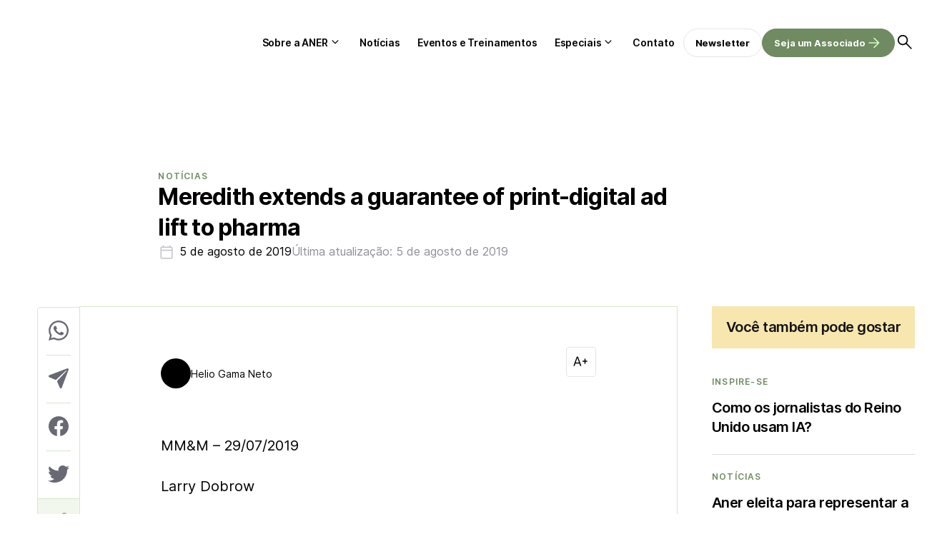

--- FILE ---
content_type: text/html; charset=UTF-8
request_url: https://aner.org.br/noticias/meredith-extends-a-guarantee-of-print-digital-ad-lift-to-pharma-2
body_size: 31259
content:
<!DOCTYPE html><html lang="pt-br"><head><meta charset="UTF-8"><meta name="viewport" content="width=device-width, initial-scale=1.0"><title>Meredith extends a guarantee of print-digital ad lift to pharma</title><link data-optimized="1" rel="stylesheet" href="https://aner.org.br/wp-content/litespeed/css/4f85312c898315381264e898a90bb81e.css?ver=57014"><link data-optimized="1" rel="stylesheet" href="https://aner.org.br/wp-content/litespeed/css/37f8281f2f5ed9e35e44da491324547f.css?ver=4547f"><link rel="preconnect" href="https://fonts.googleapis.com"><link rel="preconnect" href="https://fonts.gstatic.com" crossorigin> <script async src="https://pagead2.googlesyndication.com/pagead/js/adsbygoogle.js?client=ca-pub-4330059855493713" crossorigin="anonymous"></script> <meta name="google-adsense-account" content="ca-pub-4330059855493713">
 <script type="litespeed/javascript" data-src="https://www.googletagmanager.com/gtag/js?id=G-BCH7NBEY9R"></script> <script type="litespeed/javascript">window.dataLayer=window.dataLayer||[];function gtag(){dataLayer.push(arguments)}
gtag('js',new Date());gtag('config','G-BCH7NBEY9R')</script> <script type="litespeed/javascript">(function(p,l,o,w,i,n,g){if(!p[i]){p.GlobalIvcNamespace=p.GlobalIvcNamespace||[];p.GlobalIvcNamespace.push(i);p[i]=function(){(p[i].q=p[i].q||[]).push(arguments)};p[i].q=p[i].q||[];n=l.createElement(o);g=l.getElementsByTagName(o)[0];n.async=1;n.src=w;g.parentNode.insertBefore(n,g)}}(window,document,'script','https://gadasource.storage.googleapis.com/ivc.js','ivc'));window.ivc('newTracker','cf','ivccf.ivcbrasil.org.br',{idWeb:'115'});window.ivc('trackPageView')</script><script>(function(i,s,o,g,r,a,m){i['GoogleAnalyticsObject']=r;i[r]=i[r]||function(){
  (i[r].q=i[r].q||[]).push(arguments)},i[r].l=1*new Date();a=s.createElement(o),
  m=s.getElementsByTagName(o)[0];a.async=1;a.src=g;m.parentNode.insertBefore(a,m)
  })(window,document,'script','https://www.google-analytics.com/analytics.js','ga');
  ga('create', 'UA-3705483-23', 'auto');  ga('create', 'UA-91623135-1', 'auto', 'clientTracker');
  ga('require', 'GTM-5S6X5JX');
  ga('send', 'pageview');  ga('clientTracker.send', 'pageview');</script> <script>(function(w,d,s,l,i){w[l]=w[l]||[];w[l].push({'gtm.start':
new Date().getTime(),event:'gtm.js'});var f=d.getElementsByTagName(s)[0],
j=d.createElement(s),dl=l!='dataLayer'?'&l='+l:'';j.async=true;j.src=
'https://www.googletagmanager.com/gtm.js?id='+i+dl;f.parentNode.insertBefore(j,f);
})(window,document,'script','dataLayer','GTM-KBCTCV4');</script> <meta name='robots' content='index, follow, max-image-preview:large, max-snippet:-1, max-video-preview:-1' /><style>img:is([sizes="auto" i], [sizes^="auto," i]) { contain-intrinsic-size: 3000px 1500px }</style><link rel="canonical" href="https://aner.org.br/noticias/meredith-extends-a-guarantee-of-print-digital-ad-lift-to-pharma-2" /><meta property="og:locale" content="pt_BR" /><meta property="og:type" content="article" /><meta property="og:title" content="Meredith extends a guarantee of print-digital ad lift to pharma - Aner" /><meta property="og:description" content="MM&#038;M &#8211; 29/07/2019 Larry Dobrow Meredith has officially extended its sales guarantee, previously limited to CPG marketers, to pharma. The guarantee promises print, digital and cross-platform advertisers an increase in Rx lift and a positive return on their marketing investments. Leia aqui o texto na íntegra." /><meta property="og:url" content="https://aner.org.br/noticias/meredith-extends-a-guarantee-of-print-digital-ad-lift-to-pharma-2" /><meta property="og:site_name" content="Aner" /><meta property="article:publisher" content="https://pt-br.facebook.com/anerbr/" /><meta property="article:published_time" content="2019-08-05T15:11:28+00:00" /><meta name="author" content="Helio Gama Neto" /><meta name="twitter:card" content="summary_large_image" /><meta name="twitter:creator" content="@ANERbr" /><meta name="twitter:site" content="@ANERbr" /><meta name="twitter:label1" content="Escrito por" /><meta name="twitter:data1" content="Helio Gama Neto" /> <script type="application/ld+json" class="yoast-schema-graph">{"@context":"https://schema.org","@graph":[{"@type":"Article","@id":"https://aner.org.br/noticias/meredith-extends-a-guarantee-of-print-digital-ad-lift-to-pharma-2#article","isPartOf":{"@id":"https://aner.org.br/noticias/meredith-extends-a-guarantee-of-print-digital-ad-lift-to-pharma-2"},"author":{"name":"Helio Gama Neto","@id":"https://aner.org.br/#/schema/person/dd4fe27f590dfae94040aef7ab8e3586"},"headline":"Meredith extends a guarantee of print-digital ad lift to pharma","datePublished":"2019-08-05T15:11:28+00:00","mainEntityOfPage":{"@id":"https://aner.org.br/noticias/meredith-extends-a-guarantee-of-print-digital-ad-lift-to-pharma-2"},"wordCount":56,"publisher":{"@id":"https://aner.org.br/#organization"},"articleSection":["Notícias"],"inLanguage":"pt-BR"},{"@type":"WebPage","@id":"https://aner.org.br/noticias/meredith-extends-a-guarantee-of-print-digital-ad-lift-to-pharma-2","url":"https://aner.org.br/noticias/meredith-extends-a-guarantee-of-print-digital-ad-lift-to-pharma-2","name":"Meredith extends a guarantee of print-digital ad lift to pharma - Aner","isPartOf":{"@id":"https://aner.org.br/#website"},"datePublished":"2019-08-05T15:11:28+00:00","breadcrumb":{"@id":"https://aner.org.br/noticias/meredith-extends-a-guarantee-of-print-digital-ad-lift-to-pharma-2#breadcrumb"},"inLanguage":"pt-BR","potentialAction":[{"@type":"ReadAction","target":["https://aner.org.br/noticias/meredith-extends-a-guarantee-of-print-digital-ad-lift-to-pharma-2"]}]},{"@type":"BreadcrumbList","@id":"https://aner.org.br/noticias/meredith-extends-a-guarantee-of-print-digital-ad-lift-to-pharma-2#breadcrumb","itemListElement":[{"@type":"ListItem","position":1,"name":"Início","item":"https://aner.org.br/"},{"@type":"ListItem","position":2,"name":"Meredith extends a guarantee of print-digital ad lift to pharma"}]},{"@type":"WebSite","@id":"https://aner.org.br/#website","url":"https://aner.org.br/","name":"ANER","description":"Associação Nacional de Editores de Revistas","publisher":{"@id":"https://aner.org.br/#organization"},"alternateName":"ANER","potentialAction":[{"@type":"SearchAction","target":{"@type":"EntryPoint","urlTemplate":"https://aner.org.br/?s={search_term_string}"},"query-input":{"@type":"PropertyValueSpecification","valueRequired":true,"valueName":"search_term_string"}}],"inLanguage":"pt-BR"},{"@type":"Organization","@id":"https://aner.org.br/#organization","name":"Associação Nacional de Editores de Revistas","alternateName":"ANER","url":"https://aner.org.br/","logo":{"@type":"ImageObject","inLanguage":"pt-BR","@id":"https://aner.org.br/#/schema/logo/image/","url":"https://aner.org.br/wp-content/uploads/2023/06/Group-1.svg","contentUrl":"https://aner.org.br/wp-content/uploads/2023/06/Group-1.svg","caption":"Associação Nacional de Editores de Revistas"},"image":{"@id":"https://aner.org.br/#/schema/logo/image/"},"sameAs":["https://pt-br.facebook.com/anerbr/","https://x.com/ANERbr","https://www.youtube.com/channel/UCcCOLlBvzsIZmtik_JpcSmQ","https://www.linkedin.com/company/anerrevistasbr/"]},{"@type":"Person","@id":"https://aner.org.br/#/schema/person/dd4fe27f590dfae94040aef7ab8e3586","name":"Helio Gama Neto","image":{"@type":"ImageObject","inLanguage":"pt-BR","@id":"https://aner.org.br/#/schema/person/image/","url":"https://secure.gravatar.com/avatar/4d22cb422a1bc342fafd2f77fc088cf9?s=96&d=mm&r=g","contentUrl":"https://secure.gravatar.com/avatar/4d22cb422a1bc342fafd2f77fc088cf9?s=96&d=mm&r=g","caption":"Helio Gama Neto"},"url":"https://aner.org.br/author/helio"}]}</script> <link data-optimized="1" rel='stylesheet' id='wp-block-library-css' href='https://aner.org.br/wp-content/litespeed/css/e54d1671c1acd27fe3a0e5b5caed50a4.css?ver=d50a4' type='text/css' media='all' /><style id='wp-block-library-theme-inline-css' type='text/css'>.wp-block-audio :where(figcaption){color:#555;font-size:13px;text-align:center}.is-dark-theme .wp-block-audio :where(figcaption){color:#ffffffa6}.wp-block-audio{margin:0 0 1em}.wp-block-code{border:1px solid #ccc;border-radius:4px;font-family:Menlo,Consolas,monaco,monospace;padding:.8em 1em}.wp-block-embed :where(figcaption){color:#555;font-size:13px;text-align:center}.is-dark-theme .wp-block-embed :where(figcaption){color:#ffffffa6}.wp-block-embed{margin:0 0 1em}.blocks-gallery-caption{color:#555;font-size:13px;text-align:center}.is-dark-theme .blocks-gallery-caption{color:#ffffffa6}:root :where(.wp-block-image figcaption){color:#555;font-size:13px;text-align:center}.is-dark-theme :root :where(.wp-block-image figcaption){color:#ffffffa6}.wp-block-image{margin:0 0 1em}.wp-block-pullquote{border-bottom:4px solid;border-top:4px solid;color:currentColor;margin-bottom:1.75em}.wp-block-pullquote cite,.wp-block-pullquote footer,.wp-block-pullquote__citation{color:currentColor;font-size:.8125em;font-style:normal;text-transform:uppercase}.wp-block-quote{border-left:.25em solid;margin:0 0 1.75em;padding-left:1em}.wp-block-quote cite,.wp-block-quote footer{color:currentColor;font-size:.8125em;font-style:normal;position:relative}.wp-block-quote:where(.has-text-align-right){border-left:none;border-right:.25em solid;padding-left:0;padding-right:1em}.wp-block-quote:where(.has-text-align-center){border:none;padding-left:0}.wp-block-quote.is-large,.wp-block-quote.is-style-large,.wp-block-quote:where(.is-style-plain){border:none}.wp-block-search .wp-block-search__label{font-weight:700}.wp-block-search__button{border:1px solid #ccc;padding:.375em .625em}:where(.wp-block-group.has-background){padding:1.25em 2.375em}.wp-block-separator.has-css-opacity{opacity:.4}.wp-block-separator{border:none;border-bottom:2px solid;margin-left:auto;margin-right:auto}.wp-block-separator.has-alpha-channel-opacity{opacity:1}.wp-block-separator:not(.is-style-wide):not(.is-style-dots){width:100px}.wp-block-separator.has-background:not(.is-style-dots){border-bottom:none;height:1px}.wp-block-separator.has-background:not(.is-style-wide):not(.is-style-dots){height:2px}.wp-block-table{margin:0 0 1em}.wp-block-table td,.wp-block-table th{word-break:normal}.wp-block-table :where(figcaption){color:#555;font-size:13px;text-align:center}.is-dark-theme .wp-block-table :where(figcaption){color:#ffffffa6}.wp-block-video :where(figcaption){color:#555;font-size:13px;text-align:center}.is-dark-theme .wp-block-video :where(figcaption){color:#ffffffa6}.wp-block-video{margin:0 0 1em}:root :where(.wp-block-template-part.has-background){margin-bottom:0;margin-top:0;padding:1.25em 2.375em}</style><style id='classic-theme-styles-inline-css' type='text/css'>/*! This file is auto-generated */
.wp-block-button__link{color:#fff;background-color:#32373c;border-radius:9999px;box-shadow:none;text-decoration:none;padding:calc(.667em + 2px) calc(1.333em + 2px);font-size:1.125em}.wp-block-file__button{background:#32373c;color:#fff;text-decoration:none}</style><style id='global-styles-inline-css' type='text/css'>:root{--wp--preset--aspect-ratio--square: 1;--wp--preset--aspect-ratio--4-3: 4/3;--wp--preset--aspect-ratio--3-4: 3/4;--wp--preset--aspect-ratio--3-2: 3/2;--wp--preset--aspect-ratio--2-3: 2/3;--wp--preset--aspect-ratio--16-9: 16/9;--wp--preset--aspect-ratio--9-16: 9/16;--wp--preset--color--black: #000000;--wp--preset--color--cyan-bluish-gray: #abb8c3;--wp--preset--color--white: #ffffff;--wp--preset--color--pale-pink: #f78da7;--wp--preset--color--vivid-red: #cf2e2e;--wp--preset--color--luminous-vivid-orange: #ff6900;--wp--preset--color--luminous-vivid-amber: #fcb900;--wp--preset--color--light-green-cyan: #7bdcb5;--wp--preset--color--vivid-green-cyan: #00d084;--wp--preset--color--pale-cyan-blue: #8ed1fc;--wp--preset--color--vivid-cyan-blue: #0693e3;--wp--preset--color--vivid-purple: #9b51e0;--wp--preset--gradient--vivid-cyan-blue-to-vivid-purple: linear-gradient(135deg,rgba(6,147,227,1) 0%,rgb(155,81,224) 100%);--wp--preset--gradient--light-green-cyan-to-vivid-green-cyan: linear-gradient(135deg,rgb(122,220,180) 0%,rgb(0,208,130) 100%);--wp--preset--gradient--luminous-vivid-amber-to-luminous-vivid-orange: linear-gradient(135deg,rgba(252,185,0,1) 0%,rgba(255,105,0,1) 100%);--wp--preset--gradient--luminous-vivid-orange-to-vivid-red: linear-gradient(135deg,rgba(255,105,0,1) 0%,rgb(207,46,46) 100%);--wp--preset--gradient--very-light-gray-to-cyan-bluish-gray: linear-gradient(135deg,rgb(238,238,238) 0%,rgb(169,184,195) 100%);--wp--preset--gradient--cool-to-warm-spectrum: linear-gradient(135deg,rgb(74,234,220) 0%,rgb(151,120,209) 20%,rgb(207,42,186) 40%,rgb(238,44,130) 60%,rgb(251,105,98) 80%,rgb(254,248,76) 100%);--wp--preset--gradient--blush-light-purple: linear-gradient(135deg,rgb(255,206,236) 0%,rgb(152,150,240) 100%);--wp--preset--gradient--blush-bordeaux: linear-gradient(135deg,rgb(254,205,165) 0%,rgb(254,45,45) 50%,rgb(107,0,62) 100%);--wp--preset--gradient--luminous-dusk: linear-gradient(135deg,rgb(255,203,112) 0%,rgb(199,81,192) 50%,rgb(65,88,208) 100%);--wp--preset--gradient--pale-ocean: linear-gradient(135deg,rgb(255,245,203) 0%,rgb(182,227,212) 50%,rgb(51,167,181) 100%);--wp--preset--gradient--electric-grass: linear-gradient(135deg,rgb(202,248,128) 0%,rgb(113,206,126) 100%);--wp--preset--gradient--midnight: linear-gradient(135deg,rgb(2,3,129) 0%,rgb(40,116,252) 100%);--wp--preset--font-size--small: 13px;--wp--preset--font-size--medium: 20px;--wp--preset--font-size--large: 36px;--wp--preset--font-size--x-large: 42px;--wp--preset--spacing--20: 0.44rem;--wp--preset--spacing--30: 0.67rem;--wp--preset--spacing--40: 1rem;--wp--preset--spacing--50: 1.5rem;--wp--preset--spacing--60: 2.25rem;--wp--preset--spacing--70: 3.38rem;--wp--preset--spacing--80: 5.06rem;--wp--preset--shadow--natural: 6px 6px 9px rgba(0, 0, 0, 0.2);--wp--preset--shadow--deep: 12px 12px 50px rgba(0, 0, 0, 0.4);--wp--preset--shadow--sharp: 6px 6px 0px rgba(0, 0, 0, 0.2);--wp--preset--shadow--outlined: 6px 6px 0px -3px rgba(255, 255, 255, 1), 6px 6px rgba(0, 0, 0, 1);--wp--preset--shadow--crisp: 6px 6px 0px rgba(0, 0, 0, 1);}:where(.is-layout-flex){gap: 0.5em;}:where(.is-layout-grid){gap: 0.5em;}body .is-layout-flex{display: flex;}.is-layout-flex{flex-wrap: wrap;align-items: center;}.is-layout-flex > :is(*, div){margin: 0;}body .is-layout-grid{display: grid;}.is-layout-grid > :is(*, div){margin: 0;}:where(.wp-block-columns.is-layout-flex){gap: 2em;}:where(.wp-block-columns.is-layout-grid){gap: 2em;}:where(.wp-block-post-template.is-layout-flex){gap: 1.25em;}:where(.wp-block-post-template.is-layout-grid){gap: 1.25em;}.has-black-color{color: var(--wp--preset--color--black) !important;}.has-cyan-bluish-gray-color{color: var(--wp--preset--color--cyan-bluish-gray) !important;}.has-white-color{color: var(--wp--preset--color--white) !important;}.has-pale-pink-color{color: var(--wp--preset--color--pale-pink) !important;}.has-vivid-red-color{color: var(--wp--preset--color--vivid-red) !important;}.has-luminous-vivid-orange-color{color: var(--wp--preset--color--luminous-vivid-orange) !important;}.has-luminous-vivid-amber-color{color: var(--wp--preset--color--luminous-vivid-amber) !important;}.has-light-green-cyan-color{color: var(--wp--preset--color--light-green-cyan) !important;}.has-vivid-green-cyan-color{color: var(--wp--preset--color--vivid-green-cyan) !important;}.has-pale-cyan-blue-color{color: var(--wp--preset--color--pale-cyan-blue) !important;}.has-vivid-cyan-blue-color{color: var(--wp--preset--color--vivid-cyan-blue) !important;}.has-vivid-purple-color{color: var(--wp--preset--color--vivid-purple) !important;}.has-black-background-color{background-color: var(--wp--preset--color--black) !important;}.has-cyan-bluish-gray-background-color{background-color: var(--wp--preset--color--cyan-bluish-gray) !important;}.has-white-background-color{background-color: var(--wp--preset--color--white) !important;}.has-pale-pink-background-color{background-color: var(--wp--preset--color--pale-pink) !important;}.has-vivid-red-background-color{background-color: var(--wp--preset--color--vivid-red) !important;}.has-luminous-vivid-orange-background-color{background-color: var(--wp--preset--color--luminous-vivid-orange) !important;}.has-luminous-vivid-amber-background-color{background-color: var(--wp--preset--color--luminous-vivid-amber) !important;}.has-light-green-cyan-background-color{background-color: var(--wp--preset--color--light-green-cyan) !important;}.has-vivid-green-cyan-background-color{background-color: var(--wp--preset--color--vivid-green-cyan) !important;}.has-pale-cyan-blue-background-color{background-color: var(--wp--preset--color--pale-cyan-blue) !important;}.has-vivid-cyan-blue-background-color{background-color: var(--wp--preset--color--vivid-cyan-blue) !important;}.has-vivid-purple-background-color{background-color: var(--wp--preset--color--vivid-purple) !important;}.has-black-border-color{border-color: var(--wp--preset--color--black) !important;}.has-cyan-bluish-gray-border-color{border-color: var(--wp--preset--color--cyan-bluish-gray) !important;}.has-white-border-color{border-color: var(--wp--preset--color--white) !important;}.has-pale-pink-border-color{border-color: var(--wp--preset--color--pale-pink) !important;}.has-vivid-red-border-color{border-color: var(--wp--preset--color--vivid-red) !important;}.has-luminous-vivid-orange-border-color{border-color: var(--wp--preset--color--luminous-vivid-orange) !important;}.has-luminous-vivid-amber-border-color{border-color: var(--wp--preset--color--luminous-vivid-amber) !important;}.has-light-green-cyan-border-color{border-color: var(--wp--preset--color--light-green-cyan) !important;}.has-vivid-green-cyan-border-color{border-color: var(--wp--preset--color--vivid-green-cyan) !important;}.has-pale-cyan-blue-border-color{border-color: var(--wp--preset--color--pale-cyan-blue) !important;}.has-vivid-cyan-blue-border-color{border-color: var(--wp--preset--color--vivid-cyan-blue) !important;}.has-vivid-purple-border-color{border-color: var(--wp--preset--color--vivid-purple) !important;}.has-vivid-cyan-blue-to-vivid-purple-gradient-background{background: var(--wp--preset--gradient--vivid-cyan-blue-to-vivid-purple) !important;}.has-light-green-cyan-to-vivid-green-cyan-gradient-background{background: var(--wp--preset--gradient--light-green-cyan-to-vivid-green-cyan) !important;}.has-luminous-vivid-amber-to-luminous-vivid-orange-gradient-background{background: var(--wp--preset--gradient--luminous-vivid-amber-to-luminous-vivid-orange) !important;}.has-luminous-vivid-orange-to-vivid-red-gradient-background{background: var(--wp--preset--gradient--luminous-vivid-orange-to-vivid-red) !important;}.has-very-light-gray-to-cyan-bluish-gray-gradient-background{background: var(--wp--preset--gradient--very-light-gray-to-cyan-bluish-gray) !important;}.has-cool-to-warm-spectrum-gradient-background{background: var(--wp--preset--gradient--cool-to-warm-spectrum) !important;}.has-blush-light-purple-gradient-background{background: var(--wp--preset--gradient--blush-light-purple) !important;}.has-blush-bordeaux-gradient-background{background: var(--wp--preset--gradient--blush-bordeaux) !important;}.has-luminous-dusk-gradient-background{background: var(--wp--preset--gradient--luminous-dusk) !important;}.has-pale-ocean-gradient-background{background: var(--wp--preset--gradient--pale-ocean) !important;}.has-electric-grass-gradient-background{background: var(--wp--preset--gradient--electric-grass) !important;}.has-midnight-gradient-background{background: var(--wp--preset--gradient--midnight) !important;}.has-small-font-size{font-size: var(--wp--preset--font-size--small) !important;}.has-medium-font-size{font-size: var(--wp--preset--font-size--medium) !important;}.has-large-font-size{font-size: var(--wp--preset--font-size--large) !important;}.has-x-large-font-size{font-size: var(--wp--preset--font-size--x-large) !important;}
:where(.wp-block-post-template.is-layout-flex){gap: 1.25em;}:where(.wp-block-post-template.is-layout-grid){gap: 1.25em;}
:where(.wp-block-columns.is-layout-flex){gap: 2em;}:where(.wp-block-columns.is-layout-grid){gap: 2em;}
:root :where(.wp-block-pullquote){font-size: 1.5em;line-height: 1.6;}</style><link data-optimized="1" rel='stylesheet' id='contact-form-7-css' href='https://aner.org.br/wp-content/litespeed/css/1174de38795b2363a6959a1793db87c4.css?ver=b87c4' type='text/css' media='all' /><link rel="https://api.w.org/" href="https://aner.org.br/wp-json/" /><link rel="alternate" title="JSON" type="application/json" href="https://aner.org.br/wp-json/wp/v2/posts/12523" /><link rel="EditURI" type="application/rsd+xml" title="RSD" href="https://aner.org.br/xmlrpc.php?rsd" /><meta name="generator" content="WordPress 6.7.4" /><link rel='shortlink' href='https://aner.org.br/?p=12523' /><link rel="alternate" title="oEmbed (JSON)" type="application/json+oembed" href="https://aner.org.br/wp-json/oembed/1.0/embed?url=https%3A%2F%2Faner.org.br%2Fnoticias%2Fmeredith-extends-a-guarantee-of-print-digital-ad-lift-to-pharma-2" /><link rel="alternate" title="oEmbed (XML)" type="text/xml+oembed" href="https://aner.org.br/wp-json/oembed/1.0/embed?url=https%3A%2F%2Faner.org.br%2Fnoticias%2Fmeredith-extends-a-guarantee-of-print-digital-ad-lift-to-pharma-2&#038;format=xml" /><meta name="generator" content="performance-lab 4.0.0; plugins: ">
<noscript><style>.lazyload[data-src]{display:none !important;}</style></noscript><style>.lazyload{background-image:none !important;}.lazyload:before{background-image:none !important;}</style><link rel="icon" href="https://aner.org.br/wp-content/uploads/2023/12/cropped-Design-sem-nome-6-32x32.png" sizes="32x32" /><link rel="icon" href="https://aner.org.br/wp-content/uploads/2023/12/cropped-Design-sem-nome-6-192x192.png" sizes="192x192" /><link rel="apple-touch-icon" href="https://aner.org.br/wp-content/uploads/2023/12/cropped-Design-sem-nome-6-180x180.png" /><meta name="msapplication-TileImage" content="https://aner.org.br/wp-content/uploads/2023/12/cropped-Design-sem-nome-6-270x270.png" /><style type="text/css" id="wp-custom-css">/* Inter Regular (400) */
@font-face {
  font-family: 'Inter';
  src: url('/wp-content/uploads/fonts/inter/Inter-Regular.woff2') format('woff2'),
       url('/wp-content/uploads/fonts/inter/Inter-Regular.woff') format('woff');
  font-weight: 400;
  font-style: normal;
  font-display: swap;
}

/* Inter SemiBold (600) */
@font-face {
  font-family: 'Inter';
  src: url('/wp-content/uploads/fonts/inter/Inter-SemiBold.woff2') format('woff2'),
       url('/wp-content/uploads/fonts/inter/Inter-SemiBold.woff') format('woff');
  font-weight: 600;
  font-style: normal;
  font-display: swap;
}

/* Inter Bold (700) */
@font-face {
  font-family: 'Inter';
  src: url('/wp-content/uploads/fonts/inter/Inter-Bold.woff2') format('woff2'),
       url('/wp-content/uploads/fonts/inter/Inter-Bold.woff') format('woff');
  font-weight: 700;
  font-style: normal;
  font-display: swap;
}

/* === SINGLE POST – IMAGEM DESTACADA RESPONSIVA EM TODAS AS TELAS === */

/* garante que o container da imagem ocupe toda a largura */
.single-post .post-container.has-thumbnail .thumbnail-hero {
    width: 100%;
    max-width: 100%;
    margin: 0 0 16px 0;
}

/* imagem sempre ajustando à largura, inclusive no mobile */
.single-post .thumbnail-hero-img {
    display: block;
    width: 100%;
    max-width: 100%;
    height: auto !important;      /* força a ignorar qualquer height fixo antigo */
    object-fit: cover;
}

/* afasta o bloco do autor da legenda da imagem */
.single-post .heading .author {
    margin-top: 16px;
}

/* se existir algum height fixo no thumbnail normal, neutraliza */
.single-post .thumbnail img {
    height: auto !important;
}

/* ajuste extra para telas pequenas (celular) */
@media (max-width: 767px) {
    .single-post .post-container.has-thumbnail .thumbnail-hero {
        margin-left: 0;
        margin-right: 0;
    }

    .single-post .thumbnail-hero-img {
        object-fit: cover;
    }
}</style> <script type="litespeed/javascript">var endpoint_url="https://aner.org.br/wp-json/"</script> </head><body class="single"><div id="wrapper"><div id="site-search"><form action="https://aner.org.br">
<input type="text" placeholder="O que você procura?" name="s"><button type="submit">
<svg xmlns="http://www.w3.org/2000/svg" width="40" height="40" viewBox="0 0 40 40" fill="none">
<mask id="mask0_4006_16331" style="mask-type:alpha" maskUnits="userSpaceOnUse" x="0" y="0" width="40" height="40">
<rect width="40" height="40" fill="#D9D9D9" />
</mask>
<g mask="url(#mask0_4006_16331)">
<path d="M19.125 31.8335C18.875 31.5835 18.75 31.2846 18.75 30.9368C18.75 30.5902 18.8611 30.2918 19.0834 30.0418L27.9167 21.2502H8.54169C8.20835 21.2502 7.91669 21.1318 7.66669 20.8952C7.41669 20.6596 7.29169 20.3613 7.29169 20.0002C7.29169 19.6391 7.41669 19.3402 7.66669 19.1035C7.91669 18.8679 8.20835 18.7502 8.54169 18.7502H27.9167L19.0834 9.9585C18.8611 9.7085 18.75 9.41016 18.75 9.0635C18.75 8.71572 18.875 8.41683 19.125 8.16683C19.375 7.94461 19.6667 7.8335 20 7.8335C20.3334 7.8335 20.625 7.94461 20.875 8.16683L31.625 18.9585C31.7917 19.0974 31.91 19.2568 31.98 19.4368C32.0489 19.6179 32.0834 19.8057 32.0834 20.0002C32.0834 20.1946 32.0489 20.3818 31.98 20.5618C31.91 20.7429 31.7917 20.9029 31.625 21.0418L20.875 31.8335C20.625 32.0557 20.3334 32.1668 20 32.1668C19.6667 32.1668 19.375 32.0557 19.125 31.8335Z" fill="black" />
</g>
</svg>
</button></form></div><header class="single"><div class="post-header"><div class="content"><div class="back">
<a href="https://aner.org.br/noticias">
<svg xmlns="http://www.w3.org/2000/svg" width="24" height="24" viewBox="0 0 24 24" fill="none">
<mask id="mask0_2786_15826" style="mask-type:alpha" maskUnits="userSpaceOnUse" x="0" y="0" width="24" height="24">
<rect width="24" height="24" fill="#D9D9D9" />
</mask>
<g mask="url(#mask0_2786_15826)">
<path d="M11.1 19.0999L4.65 12.6249C4.55 12.5416 4.47933 12.4456 4.438 12.3369C4.396 12.2289 4.375 12.1166 4.375 11.9999C4.375 11.8832 4.396 11.7706 4.438 11.6619C4.47933 11.5539 4.55 11.4582 4.65 11.3749L11.1 4.89989C11.25 4.76655 11.425 4.69555 11.625 4.68689C11.825 4.67889 12 4.74989 12.15 4.89989C12.3 5.04989 12.379 5.22489 12.387 5.42489C12.3957 5.62489 12.325 5.80822 12.175 5.97489L6.875 11.2499H18.5C18.7 11.2499 18.875 11.3206 19.025 11.4619C19.175 11.6039 19.25 11.7832 19.25 11.9999C19.25 12.2166 19.175 12.3956 19.025 12.5369C18.875 12.6789 18.7 12.7499 18.5 12.7499H6.875L12.175 18.0499C12.3083 18.1832 12.379 18.3539 12.387 18.5619C12.3957 18.7706 12.325 18.9499 12.175 19.0999C12.025 19.2499 11.846 19.3249 11.638 19.3249C11.4293 19.3249 11.25 19.2499 11.1 19.0999Z" fill="black" />
</g>
</svg>
</a></div><div class="title">Meredith extends a guarantee of print-digital ad lift to pharma</div><div class="search open-search">
<img data-lazyloaded="1" src="[data-uri]" fetchpriority="high" loading="eager" data-src="https://aner.org.br/wp-content/themes/aner/dist/assets/icons/search.svg" alt="Buscar"><noscript><img fetchpriority="high" loading="eager" src="https://aner.org.br/wp-content/themes/aner/dist/assets/icons/search.svg" alt="Buscar"></noscript></div></div><div id="post-progress"></div></div><div class="container"><div class="open-nav" id="open-nav"></div><div class="logo">
<a href="https://aner.org.br">
<img src="[data-uri]" alt="Aner" data-src="https://aner.org.br/wp-content/uploads/2023/06/Group-1.svg" decoding="async" class="lazyload" /><noscript><img src="https://aner.org.br/wp-content/uploads/2023/06/Group-1.svg" alt="Aner" data-eio="l" /></noscript></a></div><nav id="nav"><div class="menu-menu-do-cabecalho-container"><ul id="menu-menu-do-cabecalho" class="menu"><li id="menu-item-417" class="menu-item menu-item-type-custom menu-item-object-custom menu-item-has-children menu-item-417"><a href="#">Sobre a ANER</a><ul class="sub-menu"><li id="menu-item-416" class="menu-item menu-item-type-post_type menu-item-object-page menu-item-416"><a href="https://aner.org.br/sobre-a-aner">Institucional</a></li><li id="menu-item-414" class="menu-item menu-item-type-post_type menu-item-object-page menu-item-414"><a href="https://aner.org.br/comissoes-tecnicas">Comissões Técnicas</a></li><li id="menu-item-413" class="menu-item menu-item-type-post_type menu-item-object-page menu-item-413"><a href="https://aner.org.br/associados">Associados</a></li><li id="menu-item-415" class="menu-item menu-item-type-post_type menu-item-object-page menu-item-415"><a href="https://aner.org.br/parceiros">Parceiros</a></li></ul></li><li id="menu-item-419" class="menu-item menu-item-type-post_type menu-item-object-page menu-item-419"><a href="https://aner.org.br/noticias">Notícias</a></li><li id="menu-item-418" class="menu-item menu-item-type-post_type menu-item-object-page menu-item-418"><a href="https://aner.org.br/eventos">Eventos e Treinamentos</a></li><li id="menu-item-420" class="menu-item menu-item-type-custom menu-item-object-custom menu-item-has-children menu-item-420"><a href="#">Especiais</a><ul class="sub-menu"><li id="menu-item-422" class="menu-item menu-item-type-post_type menu-item-object-page menu-item-422"><a href="https://aner.org.br/biblioteca">Biblioteca</a></li><li id="menu-item-424" class="menu-item menu-item-type-post_type menu-item-object-page menu-item-424"><a href="https://aner.org.br/webstories">Web Stories</a></li><li id="menu-item-423" class="menu-item menu-item-type-post_type menu-item-object-page menu-item-423"><a href="https://aner.org.br/videos">Vídeos</a></li></ul></li><li id="menu-item-421" class="menu-item menu-item-type-post_type menu-item-object-page menu-item-421"><a href="https://aner.org.br/fale-com-a-gente">Contato</a></li></ul></div><div class="buttons"><div class="menu-botoes-do-cabecalho-container"><ul id="menu-botoes-do-cabecalho" class="menu"><li id="menu-item-425" class="menu-item menu-item-type-custom menu-item-object-custom menu-item-425"><a href="#newsletter">Newsletter</a></li><li id="menu-item-26071" class="fill arrow menu-item menu-item-type-custom menu-item-object-custom menu-item-26071"><a href="/seja-um-associado-aner?utm=associado01">Seja um Associado</a></li></ul></div><div class="open-search">
<svg xmlns="http://www.w3.org/2000/svg" width="28" height="28" viewBox="0 0 28 28" fill="none">
<mask id="mask0_4698_14208" style="mask-type:alpha" maskUnits="userSpaceOnUse" x="0" y="0" width="28" height="28">
<rect width="28" height="28" fill="#D9D9D9" />
</mask>
<g mask="url(#mask0_4698_14208)">
<path d="M22.194 23.3917L15.4565 16.6833C14.8732 17.1694 14.2023 17.5486 13.444 17.8208C12.6857 18.0931 11.9079 18.2292 11.1107 18.2292C9.1079 18.2292 7.41623 17.5389 6.03568 16.1583C4.65512 14.7778 3.96484 13.0861 3.96484 11.0833C3.96484 9.1 4.65512 7.413 6.03568 6.02233C7.41623 4.63244 9.1079 3.9375 11.1107 3.9375C13.094 3.9375 14.776 4.62778 16.1565 6.00833C17.5371 7.38889 18.2273 9.08056 18.2273 11.0833C18.2273 11.9194 18.0912 12.7167 17.819 13.475C17.5468 14.2333 17.1773 14.8944 16.7107 15.4583L23.4482 22.1958C23.6037 22.3514 23.6815 22.5458 23.6815 22.7792C23.6815 23.0125 23.594 23.2167 23.419 23.3917C23.244 23.5667 23.0352 23.6542 22.7925 23.6542C22.5491 23.6542 22.3496 23.5667 22.194 23.3917ZM11.1107 16.4792C12.6079 16.4792 13.8768 15.9542 14.9175 14.9042C15.9574 13.8542 16.4773 12.5806 16.4773 11.0833C16.4773 9.58611 15.9574 8.3125 14.9175 7.2625C13.8768 6.2125 12.6079 5.6875 11.1107 5.6875C9.59401 5.6875 8.31573 6.2125 7.27584 7.2625C6.23518 8.3125 5.71484 9.58611 5.71484 11.0833C5.71484 12.5806 6.23518 13.8542 7.27584 14.9042C8.31573 15.9542 9.59401 16.4792 11.1107 16.4792Z" fill="black" />
</g>
</svg></div></div></nav><div class="open-search-mobile"></div><div class="nav-mobile" id="nav-mobile"><div class="menu-menu-mobile-container"><ul id="menu-menu-mobile" class="menu"><li id="menu-item-427" class="menu-item menu-item-type-post_type menu-item-object-page menu-item-home menu-item-427"><a href="https://aner.org.br/">Início</a></li><li id="menu-item-428" class="menu-item menu-item-type-custom menu-item-object-custom menu-item-has-children menu-item-428"><a href="#">Sobre a ANER</a><ul class="sub-menu"><li id="menu-item-432" class="menu-item menu-item-type-post_type menu-item-object-page menu-item-432"><a href="https://aner.org.br/sobre-a-aner">Institucional</a></li><li id="menu-item-430" class="menu-item menu-item-type-post_type menu-item-object-page menu-item-430"><a href="https://aner.org.br/comissoes-tecnicas">Comissões Técnicas</a></li><li id="menu-item-429" class="menu-item menu-item-type-post_type menu-item-object-page menu-item-429"><a href="https://aner.org.br/associados">Associados</a></li><li id="menu-item-431" class="menu-item menu-item-type-post_type menu-item-object-page menu-item-431"><a href="https://aner.org.br/parceiros">Parceiros</a></li></ul></li><li id="menu-item-433" class="menu-item menu-item-type-custom menu-item-object-custom menu-item-has-children menu-item-433"><a href="#">Conteúdo</a><ul class="sub-menu"><li id="menu-item-435" class="menu-item menu-item-type-post_type menu-item-object-page menu-item-435"><a href="https://aner.org.br/noticias">Notícias</a></li><li id="menu-item-434" class="menu-item menu-item-type-post_type menu-item-object-page menu-item-434"><a href="https://aner.org.br/eventos">Eventos e Treinamentos</a></li></ul></li><li id="menu-item-436" class="menu-item menu-item-type-custom menu-item-object-custom menu-item-has-children menu-item-436"><a href="#">Especiais</a><ul class="sub-menu"><li id="menu-item-437" class="menu-item menu-item-type-post_type menu-item-object-page menu-item-437"><a href="https://aner.org.br/biblioteca">Biblioteca Virtual</a></li><li id="menu-item-439" class="menu-item menu-item-type-post_type menu-item-object-page menu-item-439"><a href="https://aner.org.br/webstories">Web Stories</a></li><li id="menu-item-438" class="menu-item menu-item-type-post_type menu-item-object-page menu-item-438"><a href="https://aner.org.br/videos">Vídeos</a></li></ul></li><li id="menu-item-440" class="menu-item menu-item-type-custom menu-item-object-custom menu-item-has-children menu-item-440"><a href="#">Junte-se a nós</a><ul class="sub-menu"><li id="menu-item-441" class="menu-item menu-item-type-post_type menu-item-object-page menu-item-441"><a href="https://aner.org.br/fale-com-a-gente">Contato</a></li></ul></li><li id="menu-item-442" class="fill arrow menu-item menu-item-type-post_type menu-item-object-page menu-item-442"><a href="https://aner.org.br/seja-um-associado-aner">Seja um Associado</a></li></ul></div></div></div></header><div class="single-post"><div class="container"><div class="row"><div class="col-7 offset-md-2"><div class="heading"><div class="category">
<a href="https://aner.org.br/category/noticias">Notícias</a></div><h1 class="h2">Meredith extends a guarantee of print-digital ad lift to pharma</h1><div class="infos"><div class="date">5 de agosto de 2019</div><div class="last-modified">Última atualização: 5 de agosto de 2019</div></div></div></div></div><div class="row"><div class="col-8 offset-md-1"><div class="post-container" id="content-container"><div class="share-links" id="sticky-share"><div class="share-options"><ul><li><a href="https://wa.me/?text=https://aner.org.br/noticias/meredith-extends-a-guarantee-of-print-digital-ad-lift-to-pharma-2" target="_blank">
<svg xmlns="http://www.w3.org/2000/svg" width="32" height="32" viewBox="0 0 32 32" fill="none">
<path fill-rule="evenodd" clip-rule="evenodd" d="M25.9206 6.06881C24.6263 4.77386 23.0886 3.7477 21.3961 3.04941C19.7036 2.35112 17.8896 1.9945 16.0588 2.00006C8.375 2.00006 2.12 8.22381 2.11687 15.8751C2.11348 18.3114 2.75568 20.7051 3.97813 22.8126L2 30.0001L9.39062 28.0707C11.4364 29.179 13.7265 29.759 16.0531 29.7582H16.0588C23.7419 29.7582 29.9963 23.5338 30 15.8832C30.0047 14.0585 29.6464 12.2512 28.9461 10.5663C28.2457 8.88137 27.2173 7.35257 25.9206 6.06881ZM16.0588 27.4163H16.0537C13.9796 27.4169 11.9432 26.8619 10.1562 25.8088L9.73312 25.5588L5.3475 26.7038L6.51813 22.4482L6.2425 22.0107C5.08274 20.1746 4.46828 18.0468 4.47062 15.8751C4.47062 9.51694 9.67125 4.34381 16.0631 4.34381C19.1294 4.33834 22.0722 5.55102 24.2444 7.71514C26.4166 9.87926 27.6403 12.8176 27.6462 15.8838C27.6437 22.2426 22.4456 27.4163 16.0588 27.4163ZM22.4144 18.7794C22.0662 18.6057 20.3519 17.7669 20.0344 17.6513C19.7169 17.5357 19.4825 17.4776 19.2506 17.8251C19.0188 18.1726 18.3506 18.9501 18.1475 19.1844C17.9444 19.4188 17.7413 19.4444 17.3931 19.2707C17.045 19.0969 15.9219 18.7313 14.5913 17.5501C13.5556 16.6307 12.8569 15.4957 12.6538 15.1488C12.4506 14.8019 12.6319 14.6138 12.8062 14.4413C12.9631 14.2857 13.1544 14.0363 13.3287 13.8338C13.5031 13.6313 13.5612 13.4863 13.6769 13.2551C13.7925 13.0238 13.735 12.8213 13.6481 12.6482C13.5612 12.4751 12.8644 10.7682 12.5744 10.0738C12.2913 9.39756 12.0044 9.48944 11.7906 9.47882C11.5875 9.46882 11.3531 9.46632 11.1225 9.46632C10.9462 9.4709 10.7727 9.51179 10.6129 9.58642C10.4531 9.66105 10.3104 9.76782 10.1938 9.90006C9.87438 10.2476 8.97437 11.0876 8.97437 12.7926C8.97437 14.4976 10.2244 16.1476 10.3969 16.3788C10.5694 16.6101 12.8531 20.1119 16.3475 21.6138C16.9964 21.8917 17.6594 22.1354 18.3337 22.3438C19.1681 22.6076 19.9275 22.5707 20.5275 22.4813C21.1969 22.3819 22.59 21.6426 22.8794 20.8326C23.1688 20.0226 23.1694 19.3288 23.0825 19.1844C22.9956 19.0401 22.7631 18.9526 22.4144 18.7794Z" fill="#696974" />
</svg>
</a></li><li><a href="https://t.me/share/url?url=https://aner.org.br/noticias/meredith-extends-a-guarantee-of-print-digital-ad-lift-to-pharma-2" target="_blank">
<svg xmlns="http://www.w3.org/2000/svg" width="32" height="32" viewBox="0 0 32 32" fill="none">
<path d="M29.5625 2.44069C29.358 2.23624 29.0988 2.09525 28.816 2.03471C28.5333 1.97417 28.2391 1.99664 27.9688 2.09944L2.9669 11.5626H2.9619C2.67362 11.6734 2.4266 11.8706 2.25457 12.1271C2.08255 12.3836 1.9939 12.687 2.00073 12.9958C2.00757 13.3046 2.10956 13.6037 2.29278 13.8524C2.47599 14.101 2.7315 14.2871 3.0244 14.3851L3.05002 14.3932L11.6313 18.0576C11.7986 18.1084 11.9764 18.1144 12.1468 18.075C12.3173 18.0357 12.4744 17.9523 12.6025 17.8332L26.375 5.00006C26.4161 4.95902 26.4648 4.92647 26.5184 4.90426C26.572 4.88205 26.6295 4.87062 26.6875 4.87062C26.7456 4.87062 26.803 4.88205 26.8566 4.90426C26.9103 4.92647 26.959 4.95902 27 5.00006C27.0411 5.0411 27.0736 5.08982 27.0958 5.14344C27.118 5.19706 27.1295 5.25452 27.1295 5.31256C27.1295 5.3706 27.118 5.42807 27.0958 5.48168C27.0736 5.5353 27.0411 5.58402 27 5.62506L14.1663 19.3913C14.0472 19.5194 13.9638 19.6766 13.9244 19.847C13.8851 20.0174 13.8911 20.1952 13.9419 20.3626L17.6075 28.9488C17.6113 28.9613 17.615 28.9726 17.6194 28.9844C17.8194 29.5638 18.3256 29.9726 18.9375 30.0001C18.9644 30.0001 18.9738 30.0001 19 30.0001C19.3089 30.0018 19.6112 29.9106 19.8676 29.7383C20.1239 29.566 20.3225 29.3205 20.4375 29.0338L29.8994 4.03881C30.0037 3.76836 30.0273 3.4735 29.9675 3.18988C29.9078 2.90626 29.7671 2.64604 29.5625 2.44069Z" fill="#696974" />
</svg>
</a></li><li><a href="https://www.facebook.com/sharer/sharer.php?u=https://aner.org.br/noticias/meredith-extends-a-guarantee-of-print-digital-ad-lift-to-pharma-2" target="_blank">
<svg xmlns="http://www.w3.org/2000/svg" width="32" height="32" viewBox="0 0 32 32" fill="none">
<path fill-rule="evenodd" clip-rule="evenodd" d="M30 16.0845C30 8.35322 23.7313 2.08447 16 2.08447C8.26875 2.08447 2 8.35322 2 16.0845C2 23.072 7.11875 28.8638 13.8125 29.9151V20.1326H10.2569V16.0845H13.8125V13.0001C13.8125 9.49197 15.9031 7.5526 19.1006 7.5526C20.6325 7.5526 22.235 7.82635 22.235 7.82635V11.272H20.4688C18.7306 11.272 18.1869 12.3507 18.1869 13.4595V16.0845H22.0694L21.4494 20.1326H18.1875V29.9163C24.8813 28.8657 30 23.0738 30 16.0845Z" fill="#696974" />
</svg>
</a></li><li><a href="https://twitter.com/intent/tweet?text=https://aner.org.br/noticias/meredith-extends-a-guarantee-of-print-digital-ad-lift-to-pharma-2" target="_blank">
<svg xmlns="http://www.w3.org/2000/svg" width="32" height="32" viewBox="0 0 32 32" fill="none">
<path d="M31 6.84376C29.8747 7.33273 28.684 7.65487 27.4656 7.80001C28.746 7.05025 29.709 5.85911 30.1737 4.45001C28.9632 5.15788 27.641 5.65455 26.2638 5.91876C25.6838 5.31097 24.9863 4.82745 24.2137 4.4976C23.4411 4.16775 22.6095 3.99846 21.7694 4.00001C18.3681 4.00001 15.6156 6.71251 15.6156 10.0563C15.6132 10.5214 15.6665 10.9851 15.7744 11.4375C13.3354 11.3232 10.9472 10.701 8.76249 9.61079C6.57777 8.52059 4.64468 6.98636 3.08687 5.10626C2.54036 6.02759 2.25133 7.07879 2.25 8.15001C2.25 10.25 3.34562 12.1063 5 13.1938C4.01983 13.1705 3.05974 12.9111 2.20125 12.4375V12.5125C2.20125 15.45 4.32625 17.8938 7.13875 18.45C6.60986 18.591 6.06486 18.6624 5.5175 18.6625C5.12911 18.6632 4.74161 18.6255 4.36062 18.55C5.1425 20.9563 7.41813 22.7063 10.1138 22.7563C7.92336 24.4443 5.23414 25.3567 2.46875 25.35C1.97789 25.3493 1.48748 25.3201 1 25.2625C3.81324 27.0589 7.0834 28.0091 10.4213 28C21.7563 28 27.9487 18.7688 27.9487 10.7625C27.9487 10.5 27.9419 10.2375 27.9294 9.98126C29.1313 9.1263 30.1711 8.06383 31 6.84376Z" fill="#696974" />
</svg>
</a></li></ul></div><div class="open-share">
<svg xmlns="http://www.w3.org/2000/svg" width="32" height="32" viewBox="0 0 32 32" fill="none">
<mask id="mask0_4647_6055" style="mask-type:alpha" maskUnits="userSpaceOnUse" x="0" y="0" width="32" height="32">
<rect width="32" height="32" fill="#D9D9D9" />
</mask>
<g mask="url(#mask0_4647_6055)">
<path d="M24 29C22.9778 29 22.1111 28.6444 21.4 27.9333C20.6889 27.2222 20.3334 26.3556 20.3334 25.3333C20.3334 25.1778 20.3445 25.0053 20.3667 24.816C20.3889 24.6276 20.4334 24.4667 20.5 24.3333L10.6334 18.5333C10.2778 18.8889 9.87782 19.1667 9.43337 19.3667C8.98893 19.5667 8.51115 19.6667 8.00004 19.6667C6.97782 19.6667 6.11115 19.3111 5.40004 18.6C4.68893 17.8889 4.33337 17.0222 4.33337 16C4.33337 14.9778 4.68893 14.1111 5.40004 13.4C6.11115 12.6889 6.97782 12.3333 8.00004 12.3333C8.51115 12.3333 8.98893 12.4333 9.43337 12.6333C9.87782 12.8333 10.2778 13.1111 10.6334 13.4667L20.5 7.66667C20.4334 7.53333 20.3889 7.372 20.3667 7.18267C20.3445 6.99422 20.3334 6.82222 20.3334 6.66667C20.3334 5.64444 20.6889 4.77778 21.4 4.06667C22.1111 3.35556 22.9778 3 24 3C25.0223 3 25.8889 3.35556 26.6 4.06667C27.3112 4.77778 27.6667 5.64444 27.6667 6.66667C27.6667 7.68889 27.3112 8.55556 26.6 9.26667C25.8889 9.97778 25.0223 10.3333 24 10.3333C23.4889 10.3333 23.0112 10.2333 22.5667 10.0333C22.1223 9.83333 21.7223 9.55556 21.3667 9.2L11.5 15C11.5667 15.1333 11.6112 15.2889 11.6334 15.4667C11.6556 15.6444 11.6667 15.8222 11.6667 16C11.6667 16.1556 11.6556 16.3276 11.6334 16.516C11.6112 16.7053 11.5667 16.8667 11.5 17L21.3667 22.8C21.7223 22.4444 22.1223 22.1667 22.5667 21.9667C23.0112 21.7667 23.4889 21.6667 24 21.6667C25.0223 21.6667 25.8889 22.0222 26.6 22.7333C27.3112 23.4444 27.6667 24.3111 27.6667 25.3333C27.6667 26.3556 27.3112 27.2222 26.6 27.9333C25.8889 28.6444 25.0223 29 24 29ZM24 8.33333C24.4667 8.33333 24.8614 8.172 25.184 7.84933C25.5058 7.52756 25.6667 7.13333 25.6667 6.66667C25.6667 6.2 25.5058 5.80533 25.184 5.48267C24.8614 5.16089 24.4667 5 24 5C23.5334 5 23.1392 5.16089 22.8174 5.48267C22.4947 5.80533 22.3334 6.2 22.3334 6.66667C22.3334 7.13333 22.4947 7.52756 22.8174 7.84933C23.1392 8.172 23.5334 8.33333 24 8.33333ZM8.00004 17.6667C8.46671 17.6667 8.86137 17.5053 9.18404 17.1827C9.50582 16.8609 9.66671 16.4667 9.66671 16C9.66671 15.5333 9.50582 15.1391 9.18404 14.8173C8.86137 14.4947 8.46671 14.3333 8.00004 14.3333C7.53337 14.3333 7.13915 14.4947 6.81737 14.8173C6.49471 15.1391 6.33337 15.5333 6.33337 16C6.33337 16.4667 6.49471 16.8609 6.81737 17.1827C7.13915 17.5053 7.53337 17.6667 8.00004 17.6667ZM24 27C24.4667 27 24.8614 26.8387 25.184 26.516C25.5058 26.1942 25.6667 25.8 25.6667 25.3333C25.6667 24.8667 25.5058 24.4724 25.184 24.1507C24.8614 23.828 24.4667 23.6667 24 23.6667C23.5334 23.6667 23.1392 23.828 22.8174 24.1507C22.4947 24.4724 22.3334 24.8667 22.3334 25.3333C22.3334 25.8 22.4947 26.1942 22.8174 26.516C23.1392 26.8387 23.5334 27 24 27Z" fill="#A1B88F" />
</g>
</svg></div></div><div class="heading"><div class="author"><div class="profile-picture lazyload" style="" data-back="https://aner.org.br/wp-content/themes/aner/dist/assets/icons/user.svg">
<img alt='' src="[data-uri]"  class="avatar avatar-42 photo lazyload" height='42' width='42' decoding='async' data-src="https://secure.gravatar.com/avatar/4d22cb422a1bc342fafd2f77fc088cf9?s=42&d=blank&r=g" data-srcset="https://secure.gravatar.com/avatar/4d22cb422a1bc342fafd2f77fc088cf9?s=84&#038;d=blank&#038;r=g 2x" data-eio-rwidth="42" data-eio-rheight="42" /><noscript><img alt='' src='https://secure.gravatar.com/avatar/4d22cb422a1bc342fafd2f77fc088cf9?s=42&#038;d=blank&#038;r=g' srcset='https://secure.gravatar.com/avatar/4d22cb422a1bc342fafd2f77fc088cf9?s=84&#038;d=blank&#038;r=g 2x' class='avatar avatar-42 photo' height='42' width='42' decoding='async' data-eio="l" /></noscript></div>
<span>
Helio Gama Neto                                </span></div><div class="amplifier"><div class="amplify">
<svg xmlns="http://www.w3.org/2000/svg" width="23" height="24" viewBox="0 0 23 24" fill="none">
<mask id="mask0_3815_7975" style="mask-type:alpha" maskUnits="userSpaceOnUse" x="0" y="0" width="23" height="24">
<rect width="22.0913" height="24" fill="#D9D9D9" />
</mask>
<g mask="url(#mask0_3815_7975)">
<path d="M2.32419 18.7499C2.01737 18.7499 1.79124 18.6416 1.6458 18.4249C1.49975 18.2082 1.4881 17.9416 1.61083 17.6249L5.70693 6.2749C5.79898 6.04157 5.95638 5.83724 6.17913 5.6619C6.40127 5.48724 6.6274 5.3999 6.85752 5.3999C7.08764 5.3999 7.31407 5.48724 7.53683 5.6619C7.75897 5.83724 7.91606 6.04157 8.00811 6.2749L12.0812 17.5749C12.2039 17.8916 12.1926 18.1666 12.0471 18.3999C11.9011 18.6332 11.6593 18.7499 11.3218 18.7499C11.1991 18.7499 11.0727 18.7042 10.9426 18.6129C10.8119 18.5209 10.7235 18.4082 10.6775 18.2749L9.57291 15.1499H4.07309L2.99153 18.2499C2.94551 18.3832 2.85745 18.4999 2.72736 18.5999C2.59665 18.6999 2.46226 18.7499 2.32419 18.7499ZM4.57935 13.6499H9.08967L6.90354 7.3499H6.78849L4.57935 13.6499ZM17.443 15.7499C17.2435 15.7499 17.0788 15.6789 16.9487 15.5369C16.818 15.3956 16.7526 15.2166 16.7526 14.9999V12.7499H14.6815C14.4821 12.7499 14.3173 12.6789 14.1872 12.5369C14.0565 12.3956 13.9912 12.2166 13.9912 11.9999C13.9912 11.7832 14.0565 11.6039 14.1872 11.4619C14.3173 11.3206 14.4821 11.2499 14.6815 11.2499H16.7526V8.9999C16.7526 8.78324 16.818 8.6039 16.9487 8.4619C17.0788 8.32057 17.2435 8.2499 17.443 8.2499C17.6271 8.2499 17.7881 8.32057 17.9262 8.4619C18.0643 8.6039 18.1333 8.78324 18.1333 8.9999V11.2499H20.2044C20.3885 11.2499 20.5496 11.3206 20.6876 11.4619C20.8257 11.6039 20.8947 11.7832 20.8947 11.9999C20.8947 12.2166 20.8257 12.3956 20.6876 12.5369C20.5496 12.6789 20.3885 12.7499 20.2044 12.7499H18.1333V14.9999C18.1333 15.2166 18.0643 15.3956 17.9262 15.5369C17.7881 15.6789 17.6271 15.7499 17.443 15.7499Z" fill="black" />
</g>
</svg></div><div class="reduce">
<svg xmlns="http://www.w3.org/2000/svg" width="24" height="24" viewBox="0 0 24 24" fill="none">
<mask id="mask0_2542_11568" style="mask-type:alpha" maskUnits="userSpaceOnUse" x="0" y="0" width="24" height="24">
<rect width="24" height="24" fill="#D9D9D9" />
</mask>
<g mask="url(#mask0_2542_11568)">
<path d="M2.52502 18.7499C2.19168 18.7499 1.94602 18.6416 1.78802 18.4249C1.62935 18.2082 1.61668 17.9416 1.75002 17.6249L6.20002 6.2749C6.30002 6.04157 6.47102 5.83724 6.71302 5.6619C6.95435 5.48724 7.20002 5.3999 7.45002 5.3999C7.70002 5.3999 7.94602 5.48724 8.18802 5.6619C8.42935 5.83724 8.60002 6.04157 8.70002 6.2749L13.125 17.5749C13.2583 17.8916 13.246 18.1666 13.088 18.3999C12.9293 18.6332 12.6667 18.7499 12.3 18.7499C12.1667 18.7499 12.0293 18.7042 11.888 18.6129C11.746 18.5209 11.65 18.4082 11.6 18.2749L10.4 15.1499H4.42502L3.25002 18.2499C3.20002 18.3832 3.10435 18.4999 2.96302 18.5999C2.82102 18.6999 2.67502 18.7499 2.52502 18.7499ZM4.97502 13.6499H9.87502L7.50002 7.3499H7.37502L4.97502 13.6499ZM15.95 12.7499C15.7333 12.7499 15.5543 12.6789 15.413 12.5369C15.271 12.3956 15.2 12.2166 15.2 11.9999C15.2 11.7832 15.271 11.6039 15.413 11.4619C15.5543 11.3206 15.7333 11.2499 15.95 11.2499H21.95C22.15 11.2499 22.325 11.3206 22.475 11.4619C22.625 11.6039 22.7 11.7832 22.7 11.9999C22.7 12.2166 22.625 12.3956 22.475 12.5369C22.325 12.6789 22.15 12.7499 21.95 12.7499H15.95Z" fill="black" />
</g>
</svg></div></div></div><div class="post-audio"><div id="audiome-container"></div> <script type="litespeed/javascript" data-src="https://readme.ai/static/widget/aner.js"></script> </div><div class="content" id="content"><div class="article"><p>MM&#038;M &#8211; 29/07/2019</p><p>Larry Dobrow</p><p>Meredith has officially extended its sales guarantee, previously limited to CPG marketers, to pharma. The guarantee promises print, digital and cross-platform advertisers an increase in Rx lift and a positive return on their marketing investments.</p><p><a href="https://www.mmm-online.com/home/channel/media-news/meredith-extends-a-guarantee-of-print-digital-ad-lift-to-pharma/">Leia aqui o texto na íntegra.</a></p><div class="share-tooltip" id="share-tooltip">
<span>Compartilhar esse trecho:</span><div class="share-text">
<a href="https://wa.me/?text=https://aner.org.br/noticias/meredith-extends-a-guarantee-of-print-digital-ad-lift-to-pharma-2" target="_blank" data-permalink="https://aner.org.br/noticias/meredith-extends-a-guarantee-of-print-digital-ad-lift-to-pharma-2">
<svg xmlns="http://www.w3.org/2000/svg" width="26" height="26" viewBox="0 0 26 26" fill="none">
<path fill-rule="evenodd" clip-rule="evenodd" d="M20.9363 5.05498C19.9008 4.01901 18.6707 3.19808 17.3167 2.63945C15.9627 2.08082 14.5115 1.79552 13.0468 1.79998C6.89981 1.79998 1.8958 6.77898 1.8933 12.9C1.89059 14.849 2.40435 16.764 3.3823 18.45L1.7998 24.2L7.71231 22.6565C9.34891 23.5431 11.181 24.0071 13.0423 24.0065H13.0468C19.1933 24.0065 24.1968 19.027 24.1998 12.9065C24.2035 11.4468 23.9169 10.0009 23.3566 8.65295C22.7964 7.30502 21.9736 6.08198 20.9363 5.05498ZM13.0468 22.133H13.0428C11.3835 22.1335 9.75436 21.6894 8.32481 20.847L7.98631 20.647L4.4778 21.563L5.4143 18.1585L5.1938 17.8085C4.266 16.3396 3.77443 14.6374 3.7763 12.9C3.7763 7.81348 7.93681 3.67498 13.0503 3.67498C15.5033 3.6706 17.8576 4.64074 19.5954 6.37204C21.3331 8.10333 22.312 10.454 22.3168 12.907C22.3148 17.994 18.1563 22.133 13.0468 22.133ZM18.1313 15.2235C17.8528 15.0845 16.4813 14.4135 16.2273 14.321C15.9733 14.2285 15.7858 14.182 15.6003 14.46C15.4148 14.738 14.8803 15.36 14.7178 15.5475C14.5553 15.735 14.3928 15.7555 14.1143 15.6165C13.8358 15.4775 12.9373 15.185 11.8728 14.24C11.0443 13.5045 10.4853 12.5965 10.3228 12.319C10.1603 12.0415 10.3053 11.891 10.4448 11.753C10.5703 11.6285 10.7233 11.429 10.8628 11.267C11.0023 11.105 11.0488 10.989 11.1413 10.804C11.2338 10.619 11.1878 10.457 11.1183 10.3185C11.0488 10.18 10.4913 8.81448 10.2593 8.25898C10.0328 7.71798 9.8033 7.79148 9.63231 7.78298C9.46981 7.77498 9.28231 7.77298 9.09781 7.77298C8.95676 7.77665 8.81799 7.80936 8.69015 7.86906C8.56231 7.92877 8.44815 8.01418 8.35481 8.11998C8.09931 8.39798 7.3793 9.06998 7.3793 10.434C7.3793 11.798 8.37931 13.118 8.51731 13.303C8.65531 13.488 10.4823 16.2895 13.2778 17.491C13.7969 17.7133 14.3273 17.9082 14.8668 18.075C15.5343 18.286 16.1418 18.2565 16.6218 18.185C17.1573 18.1055 18.2718 17.514 18.5033 16.866C18.7348 16.218 18.7353 15.663 18.6658 15.5475C18.5963 15.432 18.4103 15.362 18.1313 15.2235Z" fill="#708A61" />
</svg>
</a><a href="https://www.facebook.com/sharer/sharer.php?u=https://aner.org.br/noticias/meredith-extends-a-guarantee-of-print-digital-ad-lift-to-pharma-2" target="_blank" data-permalink="https://aner.org.br/noticias/meredith-extends-a-guarantee-of-print-digital-ad-lift-to-pharma-2">
<svg xmlns="http://www.w3.org/2000/svg" width="26" height="26" viewBox="0 0 26 26" fill="none">
<path fill-rule="evenodd" clip-rule="evenodd" d="M24.2 13.0674C24.2 6.88243 19.185 1.86743 13 1.86743C6.81505 1.86743 1.80005 6.88243 1.80005 13.0674C1.80005 18.6574 5.89505 23.2909 11.25 24.1319V16.3059H8.40555V13.0674H11.25V10.5999C11.25 7.79343 12.9225 6.24193 15.4805 6.24193C16.706 6.24193 17.9881 6.46093 17.9881 6.46093V9.21743H16.575C15.1845 9.21743 14.7495 10.0804 14.7495 10.9674V13.0674H17.8555L17.3595 16.3059H14.75V24.1329C20.105 23.2924 24.2 18.6589 24.2 13.0674Z" fill="#708A61" />
</svg>
</a><a href="https://twitter.com/intent/tweet?text=https://aner.org.br/noticias/meredith-extends-a-guarantee-of-print-digital-ad-lift-to-pharma-2" target="_blank" data-permalink="https://aner.org.br/noticias/meredith-extends-a-guarantee-of-print-digital-ad-lift-to-pharma-2">
<svg xmlns="http://www.w3.org/2000/svg" width="26" height="26" viewBox="0 0 26 26" fill="none">
<path d="M25 5.67491C24.0997 6.06609 23.1472 6.3238 22.1725 6.43991C23.1968 5.8401 23.9672 4.88719 24.339 3.75991C23.3706 4.32621 22.3128 4.72355 21.211 4.93491C20.747 4.44868 20.1891 4.06186 19.571 3.79798C18.9529 3.5341 18.2876 3.39867 17.6155 3.39991C14.8945 3.39991 12.6925 5.56991 12.6925 8.24491C12.6906 8.61699 12.7332 8.98797 12.8195 9.34991C10.8683 9.25844 8.95776 8.7607 7.20999 7.88854C5.46222 7.01637 3.91574 5.78899 2.6695 4.28491C2.23229 5.02197 2.00107 5.86293 2 6.71991C2 8.39991 2.8765 9.88491 4.2 10.7549C3.41586 10.7363 2.6478 10.5288 1.961 10.1499V10.2099C1.961 12.5599 3.661 14.5149 5.911 14.9599C5.48789 15.0727 5.05188 15.1299 4.614 15.1299C4.30329 15.1305 3.99328 15.1003 3.6885 15.0399C4.314 16.9649 6.1345 18.3649 8.291 18.4049C6.53869 19.7554 4.38731 20.4853 2.175 20.4799C1.78231 20.4793 1.38998 20.456 1 20.4099C3.25059 21.847 5.86672 22.6072 8.537 22.5999C17.605 22.5999 22.559 15.2149 22.559 8.80991C22.559 8.59991 22.5535 8.38991 22.5435 8.18491C23.505 7.50094 24.3369 6.65097 25 5.67491Z" fill="#708A61" />
</svg>
</a></div></div></div><div class="tags"></div><div class="about-author">
<br />
<b>Warning</b>:  Undefined array key "" in <b>/home/u302164104/domains/aner.org.br/public_html/wp-content/themes/aner/single.php</b> on line <b>235</b><br />
<br />
<b>Warning</b>:  Trying to access array offset on value of type null in <b>/home/u302164104/domains/aner.org.br/public_html/wp-content/themes/aner/single.php</b> on line <b>235</b><br /><div class="author-card single"><div class="author"><div class="profile-pic lazyload" style="" data-back="https://secure.gravatar.com/avatar/4d22cb422a1bc342fafd2f77fc088cf9?s=96&d=mm&r=g"></div><div class="infos"><div class="name">Helio Gama Neto</div><div class="company"></div></div></div><div class="text"></div></div></div></div></div></div><div class="col-3"><div class="you-may-like"><h2 class="h4">Você também pode gostar</h2><div class="posts"><div class="post-card"><div class="thumbnail"><div class="bg">
<img
src="[data-uri]"
alt="Pesquisa Reuters jornalistas IA - uso no Reino Unido grafico frequencia de uso"
width="1000"
height="562"
loading="lazy"
decoding="async"
data-src="https://aner.org.br/wp-content/uploads/2025/11/instituto-reuters-pesquisa.webp" class="lazyload" data-eio-rwidth="1000" data-eio-rheight="562" /><noscript><img
src="https://aner.org.br/wp-content/uploads/2025/11/instituto-reuters-pesquisa.webp"
alt="Pesquisa Reuters jornalistas IA - uso no Reino Unido grafico frequencia de uso"
width="1000"
height="562"
loading="lazy"
decoding="async"
data-eio="l" /></noscript></div>
<a href="https://aner.org.br/noticias/como-jornalistas-usam-ia-reino-unido-reuters-institute"></a></div><div class="post-content"><div class="heading"><div class="category">
<a href="https://aner.org.br/category/inspire-se">
Inspire-se                    </a></div></div><h4>
<a href="https://aner.org.br/noticias/como-jornalistas-usam-ia-reino-unido-reuters-institute">
Como os jornalistas do Reino Unido usam IA?            </a></h4><div class="post-infos"><div class="author">
Márcia Miranda</div><div class="reading-time">
4min</div></div></div></div><div class="post-card"><div class="thumbnail"><div class="bg">
<img
src="[data-uri]"
alt="Aner eleita para representar a imprensa escrita no CCS"
width="480"
height="323"
loading="lazy"
decoding="async"
data-src="https://aner.org.br/wp-content/uploads/2025/11/Julio-Vinha-Rafael-soriano-CCS.webp" class="lazyload" data-eio-rwidth="480" data-eio-rheight="323" /><noscript><img
src="https://aner.org.br/wp-content/uploads/2025/11/Julio-Vinha-Rafael-soriano-CCS.webp"
alt="Aner eleita para representar a imprensa escrita no CCS"
width="480"
height="323"
loading="lazy"
decoding="async"
data-eio="l" /></noscript></div>
<a href="https://aner.org.br/noticias/aner-eleita-7-composicao-ccs"></a></div><div class="post-content"><div class="heading"><div class="category">
<a href="https://aner.org.br/category/noticias">
Notícias                    </a></div></div><h4>
<a href="https://aner.org.br/noticias/aner-eleita-7-composicao-ccs">
Aner eleita para representar a imprensa escrita no CCS            </a></h4><div class="post-infos"><div class="author">
Márcia Miranda</div><div class="reading-time">
2min</div></div></div></div><div class="post-card"><div class="thumbnail"><div class="bg">
<img
src="[data-uri]"
alt="Domingos Secco da Alright homem branco, de cabelos, barba e bigode castanhos, vestndo blusa cáqui de gola e usando óculos de armação escura aparece em fundo colorido falando sobre as tramas do invisível."
width="891"
height="504"
loading="lazy"
decoding="async"
data-src="https://aner.org.br/wp-content/uploads/2025/11/Domingos-Secco-frame.jpg.webp" class="lazyload" data-eio-rwidth="891" data-eio-rheight="504" /><noscript><img
src="https://aner.org.br/wp-content/uploads/2025/11/Domingos-Secco-frame.jpg.webp"
alt="Domingos Secco da Alright homem branco, de cabelos, barba e bigode castanhos, vestndo blusa cáqui de gola e usando óculos de armação escura aparece em fundo colorido falando sobre as tramas do invisível."
width="891"
height="504"
loading="lazy"
decoding="async"
data-eio="l" /></noscript></div>
<a href="https://aner.org.br/noticias/cafe-com-aner-domingos-secco-tramas-do-invisivel"></a></div><div class="post-content"><div class="heading"><div class="category">
<a href="https://aner.org.br/category/cafe-com-aner">
Café com ANER                    </a></div></div><h4>
<a href="https://aner.org.br/noticias/cafe-com-aner-domingos-secco-tramas-do-invisivel">
Tramas do Invisível: Como geomarketing e IA podem salvar o jornalismo local?            </a></h4><div class="post-infos"><div class="author">
Márcia Miranda</div><div class="reading-time">
7min</div></div></div></div></div></div></div></div></div></div></div><footer><div class="container"><div class="row"><div class="col-6"><div class="footer-card" id="newsletter"><div class="heading"><div class="icon">
<img src="[data-uri]" alt="Newsletter" data-src="https://aner.org.br/wp-content/themes/aner/dist/assets/icons/newsletter.svg" decoding="async" class="lazyload"><noscript><img src="https://aner.org.br/wp-content/themes/aner/dist/assets/icons/newsletter.svg" alt="Newsletter" data-eio="l"></noscript></div><h2>Receba todas as novidades exclusivas</h2></div><div class="newsletter" id="newsletter-container"><form action="#" id="newsletter-form"><div class="input email">
<input id="newsletter-email" type="email" name="email">
<label for="newsletter-email">Insira seu email</label></div><button type="submit">Assinar Newsletter</button></form><div class="disclaimer"><p>Ao clicar no botão, você concorda com nossa <a href="https://aner.org.br/politica-de-privacidade/">Política de Privacidade</a>, incluindo o uso de cookies e o envio de comunicações.</p></div></div><div class="community">
<span>Faça parte da nossa comunidade no WhatsApp e Telegram</span><div class="links">
<a href="https://wa.me/message/HNIOTTNAQXLBJ1" target="" title="Whatsapp">
<svg xmlns="http://www.w3.org/2000/svg" width="40" height="40" viewBox="0 0 40 40" fill="none">
<path fill-rule="evenodd" clip-rule="evenodd" d="M31.3375 8.67314C29.8615 7.18742 28.1053 6.00935 26.1708 5.20719C24.2362 4.40503 22.1617 3.99473 20.0674 4.00005C11.2856 4.00005 4.13666 11.1472 4.13311 19.9326C4.13311 22.7403 4.86611 25.4807 6.25934 27.898L4 36.1526L12.4464 33.9359C14.7827 35.2077 17.4002 35.8746 20.0603 35.8757H20.0674C28.8474 35.8757 35.9964 28.7286 35.9999 19.9432C36.006 17.8498 35.597 15.7759 34.7968 13.8415C33.9965 11.9071 32.8207 10.1504 31.3375 8.67314ZM20.0674 33.1869H20.0621C17.6901 33.1871 15.3617 32.549 13.3213 31.3393L12.8386 31.0518L7.8265 32.3669L9.16294 27.4809L8.8488 26.9804C7.52263 24.8691 6.8206 22.4258 6.82373 19.9326C6.82728 12.631 12.7676 6.69067 20.0727 6.69067C21.8125 6.68681 23.5358 7.02803 25.1428 7.6946C26.7498 8.36117 28.2086 9.33984 29.4349 10.574C30.6677 11.8022 31.6449 13.2626 32.3099 14.8708C32.9749 16.479 33.3146 18.203 33.3093 19.9432C33.3058 27.2448 27.3655 33.1869 20.0674 33.1869ZM27.3317 23.2675C26.9324 23.0669 24.9766 22.105 24.6109 21.9718C24.2471 21.8387 23.9827 21.7731 23.7164 22.1706C23.4502 22.5682 22.687 23.4645 22.4545 23.7307C22.222 23.9969 21.9895 24.0289 21.592 23.8301C21.1944 23.6313 19.9112 23.2107 18.3902 21.8547C17.2064 20.7987 16.4077 19.496 16.1752 19.0966C15.9427 18.6973 16.1504 18.4826 16.3509 18.2838C16.5302 18.1063 16.7485 17.8188 16.9473 17.5863C17.1461 17.3538 17.2117 17.1887 17.3448 16.9225C17.478 16.6563 17.4123 16.4238 17.3111 16.225C17.2117 16.0244 16.4148 14.065 16.0829 13.2681C15.7617 12.4961 15.4334 12.599 15.1884 12.5884C14.9348 12.578 14.6809 12.5733 14.427 12.5742C14.2252 12.5793 14.0265 12.6261 13.8436 12.7116C13.6607 12.7972 13.4974 12.9195 13.3639 13.0711C12.9983 13.4705 11.9707 14.4324 11.9707 16.3918C11.9707 18.3512 13.3977 20.2449 13.5964 20.5112C13.7952 20.7774 16.4042 24.7973 20.3975 26.5225C21.3488 26.9324 22.0907 27.1774 22.6675 27.362C23.6206 27.6654 24.4885 27.6211 25.1753 27.5199C25.9403 27.4063 27.5305 26.558 27.8624 25.628C28.1943 24.698 28.1943 23.9011 28.0949 23.7342C27.9955 23.5674 27.7275 23.4662 27.3317 23.2675Z" fill="#708A61" />
</svg>
</a>
<a href="https://t.me/AnerBrasil" target="" title="Telegram">
<svg xmlns="http://www.w3.org/2000/svg" width="32" height="30" viewBox="0 0 32 30" fill="none">
<path d="M31.555 0.997582C31.3779 0.844356 31.1625 0.742451 30.9319 0.702845C30.7013 0.663239 30.4643 0.687433 30.2464 0.772822L1.2952 12.1268C0.884891 12.2867 0.53752 12.5758 0.30538 12.9506C0.0732401 13.3255 -0.0311047 13.7658 0.0080547 14.2052C0.0472141 14.6446 0.227758 15.0594 0.522506 15.3871C0.817254 15.7148 1.21025 15.9376 1.64234 16.0221L9.14371 17.4981V25.8801C9.14223 26.3366 9.27763 26.7831 9.53234 27.1617C9.78705 27.5402 10.1493 27.8334 10.5723 28.0031C10.9945 28.1759 11.4589 28.2174 11.905 28.1222C12.3511 28.0269 12.7583 27.7994 13.0737 27.4692L16.6908 23.7098L22.4293 28.7433C22.8434 29.1113 23.3773 29.3149 23.9307 29.3159C24.1733 29.3157 24.4143 29.2776 24.645 29.2028C25.0221 29.0829 25.3612 28.8661 25.6287 28.574C25.8961 28.2819 26.0825 27.9246 26.1693 27.5379L31.9678 2.25881C32.0197 2.03083 32.0087 1.793 31.936 1.57082C31.8632 1.34864 31.7315 1.15048 31.555 0.997582ZM22.8208 6.15131L10.0223 15.3364L2.93661 13.9435L22.8208 6.15131ZM11.4294 25.8801V19.0829L14.9708 22.1952L11.4294 25.8801ZM23.9336 27.0254L12.1223 16.6463L29.1221 4.43627L23.9336 27.0254Z" fill="#708A61" />
</svg>
</a></div></div></div></div><div class="col-6"><div class="footer-card fill"><div class="heading"><div class="icon">
<img src="[data-uri]" alt="Aner" data-src="https://aner.org.br/wp-content/uploads/2023/06/Group-1.svg" decoding="async" class="lazyload" /><noscript><img src="https://aner.org.br/wp-content/uploads/2023/06/Group-1.svg" alt="Aner" data-eio="l" /></noscript></div><div class="content"><h2>O melhor do mercado editorial de revistas</h2><div class="text"><p>Tenha acesso à eventos e treinamentos exclusivos, biblioteca virtual e representatividade internacional.</p></div></div></div><div class="associate"><div class="links">
<a href="https://aner.org.br/eventos">
<svg xmlns="http://www.w3.org/2000/svg" width="40" height="40" viewBox="0 0 40 40" fill="none">
<path d="M25.2332 7.82511C25.2332 11.5336 23.0641 14.0525 20.3353 14.0525C17.6064 14.0525 15.4373 11.5336 15.4373 7.82511C15.4373 5.09625 17.6064 2.85718 20.3353 2.85718C23.0641 2.85718 25.2332 5.09625 25.2332 7.82511Z" stroke="#A1B88F" stroke-width="1.5" stroke-miterlimit="10" stroke-linecap="round" stroke-linejoin="round" />
<path d="M10.5394 25.2478V19.3703C10.5394 18.3907 11.0991 17.551 12.0087 17.1312C13.6181 16.4315 16.5568 15.4519 20.4052 15.4519C24.2536 15.4519 27.1224 16.4315 28.7318 17.1312C29.6414 17.551 30.1312 18.3907 30.1312 19.3703V25.2478" stroke="#A1B88F" stroke-width="1.5" stroke-miterlimit="10" />
<path d="M16.8367 21.7493C17.6096 21.7493 18.2362 21.1227 18.2362 20.3499C18.2362 19.577 17.6096 18.9504 16.8367 18.9504C16.0639 18.9504 15.4373 19.577 15.4373 20.3499C15.4373 21.1227 16.0639 21.7493 16.8367 21.7493Z" fill="#A1B88F" />
<path d="M16.8367 20.3499L14.0379 25.2478" stroke="#A1B88F" stroke-width="1.5" stroke-miterlimit="10" />
<path d="M32.93 33.6443H35.7289L38.5277 26.6472V25.2478H2.14285V26.6472L4.94169 33.6443H7.74052" stroke="#A1B88F" stroke-width="1.5" stroke-miterlimit="10" stroke-linejoin="round" />
<path d="M32.93 37.1428V28.0466H7.74052V37.1428" stroke="#A1B88F" stroke-width="1.5" stroke-miterlimit="10" stroke-linejoin="round" />
</svg>
</a><a href="https://aner.org.br/biblioteca">
<svg xmlns="http://www.w3.org/2000/svg" width="40" height="40" viewBox="0 0 40 40" fill="none">
<path d="M31.9453 8.25083C29.3408 8.25083 28.0675 8.19295 26.9099 9.58202V24.3987C28.0675 23.0097 29.3408 23.0675 31.9453 23.0675H36.2861V8.25083H31.9453Z" stroke="#A1B88F" stroke-width="1.5" stroke-miterlimit="10" stroke-linecap="round" stroke-linejoin="round" />
<path d="M26.8522 24.4564C25.6946 23.0673 24.4213 23.1252 21.8168 23.1252H17.476V8.25059H21.8168C24.4213 8.25059 25.6946 8.19271 26.8522 9.58178" stroke="#A1B88F" stroke-width="1.5" stroke-miterlimit="10" stroke-linecap="round" stroke-linejoin="round" />
<path d="M20.0226 12.2441H24.3055" stroke="#A1B88F" stroke-width="1.5" stroke-miterlimit="10" stroke-linejoin="round" />
<path d="M20.0223 15.7744H24.3053" stroke="#A1B88F" stroke-width="1.5" stroke-miterlimit="10" stroke-linejoin="round" />
<path d="M20.0223 19.3047H24.3053" stroke="#A1B88F" stroke-width="1.5" stroke-miterlimit="10" stroke-linejoin="round" />
<path d="M29.3986 12.2441H33.7394" stroke="#A1B88F" stroke-width="1.5" stroke-miterlimit="10" stroke-linejoin="round" />
<path d="M29.3986 15.7744H33.7395" stroke="#A1B88F" stroke-width="1.5" stroke-miterlimit="10" stroke-linejoin="round" />
<path d="M29.3986 19.3047H33.7395" stroke="#A1B88F" stroke-width="1.5" stroke-miterlimit="10" stroke-linejoin="round" />
<path d="M26.91 27.0611V36.3215C26.91 37.2476 26.1576 38 25.2894 38H8.62058C7.75241 38 7 37.1897 7 36.3215V3.62058C7 2.75241 7.75241 2 8.62058 2H25.2894C26.1576 2 26.91 2.75241 26.91 3.62058V5.93569" stroke="#A1B88F" stroke-width="1.5" stroke-miterlimit="10" stroke-linejoin="round" />
<path d="M9.54663 30.8813H24.3055" stroke="#A1B88F" stroke-width="1.5" stroke-miterlimit="10" stroke-linejoin="round" />
<path d="M15.5659 34.3538H18.2862" stroke="#A1B88F" stroke-width="1.5" stroke-miterlimit="10" stroke-linecap="round" stroke-linejoin="round" />
</svg>
</a><a href="https://aner.org.br/parceiros">
<svg xmlns="http://www.w3.org/2000/svg" width="40" height="40" viewBox="0 0 40 40" fill="none">
<g clip-path="url(#clip0_4609_16816)">
<path d="M27.9686 34.8886C36.1913 30.4877 39.2895 20.2542 34.8885 12.0314C30.4876 3.80873 20.2541 0.710554 12.0314 5.11149C3.80868 9.51242 0.710513 19.7459 5.11144 27.9686C9.51238 36.1914 19.7459 39.2895 27.9686 34.8886Z" stroke="#A1B88F" stroke-width="1.5" stroke-miterlimit="10" stroke-linecap="round" stroke-linejoin="round" />
<path d="M3.1048 20.0132H36.816" stroke="#A1B88F" stroke-width="1.5" stroke-miterlimit="10" stroke-linecap="round" stroke-linejoin="round" />
<path d="M19.991 36.8382V3.12695" stroke="#A1B88F" stroke-width="1.5" stroke-miterlimit="10" stroke-linecap="round" stroke-linejoin="round" />
<path d="M13.4445 10.897C15.8918 5.45186 19.991 3.12695 19.991 3.12695" stroke="#A1B88F" stroke-width="1.5" stroke-miterlimit="10" stroke-linecap="round" stroke-linejoin="round" />
<path d="M11.5479 19.9522C11.5479 17.2602 11.9762 14.9353 12.6492 12.9163" stroke="#A1B88F" stroke-width="1.5" stroke-miterlimit="10" stroke-linecap="round" stroke-linejoin="round" />
<path d="M13.4445 29.0681C12.588 27.1715 11.915 24.8465 11.6703 22.1545" stroke="#A1B88F" stroke-width="1.5" stroke-miterlimit="10" stroke-linecap="round" stroke-linejoin="round" />
<path d="M19.991 36.8382C19.991 36.8382 16.9319 35.0639 14.4846 31.0259" stroke="#A1B88F" stroke-width="1.5" stroke-miterlimit="10" stroke-linecap="round" stroke-linejoin="round" />
<path d="M26.4763 10.8359C23.9678 5.45186 19.991 3.12695 19.991 3.12695" stroke="#A1B88F" stroke-width="1.5" stroke-miterlimit="10" stroke-linecap="round" stroke-linejoin="round" />
<path d="M28.3729 19.952C28.3729 17.26 27.9446 14.9963 27.2716 12.9773" stroke="#A1B88F" stroke-width="1.5" stroke-miterlimit="10" stroke-linecap="round" stroke-linejoin="round" />
<path d="M26.5375 29.0681C27.394 27.1715 28.067 24.8465 28.3117 22.1545" stroke="#A1B88F" stroke-width="1.5" stroke-miterlimit="10" stroke-linecap="round" stroke-linejoin="round" />
<path d="M19.991 36.8383C19.991 36.8383 23.0501 35.064 25.4974 31.0872" stroke="#A1B88F" stroke-width="1.5" stroke-miterlimit="10" stroke-linecap="round" stroke-linejoin="round" />
<path d="M7.38754 31.2707C10.0795 29.8023 14.2399 28.4563 19.9298 28.4563C25.6809 28.4563 29.7801 29.8635 32.4721 31.2707" stroke="#A1B88F" stroke-width="1.5" stroke-miterlimit="10" stroke-linecap="round" stroke-linejoin="round" />
<path d="M32.5333 8.75586C29.8413 10.2242 25.6809 11.5702 19.991 11.5702C14.2399 11.5702 10.1407 10.163 7.44873 8.75586" stroke="#A1B88F" stroke-width="1.5" stroke-miterlimit="10" stroke-linecap="round" stroke-linejoin="round" />
</g>
<defs>
<clipPath id="clip0_4609_16816">
<rect width="40" height="40" fill="white" />
</clipPath>
</defs>
</svg>
</a></div><a href="https://aner.org.br/seja-um-associado-aner" class="btn arrow">Quero ser Associado</a></div></div></div></div></div><div class="footer-nav"><div class="container"><div class="row"><div class="col-12"><div class="columns"><div class="column"><div class="h4">Sobre a ANER</div><div class="menu-sobre-a-aner-container"><ul id="menu-sobre-a-aner" class="menu"><li id="menu-item-446" class="menu-item menu-item-type-post_type menu-item-object-page menu-item-446"><a href="https://aner.org.br/sobre-a-aner">Institucional</a></li><li id="menu-item-443" class="menu-item menu-item-type-post_type menu-item-object-page menu-item-443"><a href="https://aner.org.br/associados">Associados</a></li><li id="menu-item-444" class="menu-item menu-item-type-post_type menu-item-object-page menu-item-444"><a href="https://aner.org.br/comissoes-tecnicas">Comissões Técnicas</a></li><li id="menu-item-445" class="menu-item menu-item-type-post_type menu-item-object-page menu-item-445"><a href="https://aner.org.br/parceiros">Parceiros</a></li></ul></div></div><div class="div"></div><div class="column"><div class="h4">Especiais</div><div class="menu-especiais-container"><ul id="menu-especiais" class="menu"><li id="menu-item-447" class="menu-item menu-item-type-post_type menu-item-object-page menu-item-447"><a href="https://aner.org.br/biblioteca">Biblioteca Virtual</a></li><li id="menu-item-449" class="menu-item menu-item-type-post_type menu-item-object-page menu-item-449"><a href="https://aner.org.br/webstories">Web Stories</a></li><li id="menu-item-448" class="menu-item menu-item-type-post_type menu-item-object-page menu-item-448"><a href="https://aner.org.br/videos">Vídeos</a></li></ul></div></div><div class="div"></div><div class="column"><div class="h4">Conteúdo</div><div class="menu-conteudo-container"><ul id="menu-conteudo" class="menu"><li id="menu-item-450" class="menu-item menu-item-type-post_type menu-item-object-page menu-item-450"><a href="https://aner.org.br/noticias">Notícias</a></li><li id="menu-item-451" class="menu-item menu-item-type-post_type menu-item-object-page menu-item-451"><a href="https://aner.org.br/eventos">Eventos e Treinamentos</a></li></ul></div></div><div class="div"></div><div class="column keep"><div class="socials mobile flex">
<a href="https://www.youtube.com/@anerbr" target="">
<img src="[data-uri]" alt="youtube" data-src="https://aner.org.br/wp-content/themes/aner/dist/assets/icons/youtube.svg" decoding="async" class="lazyload"><noscript><img src="https://aner.org.br/wp-content/themes/aner/dist/assets/icons/youtube.svg" alt="youtube" data-eio="l"></noscript>
</a>
<a href="https://pt-br.facebook.com/anerbr/" target="">
<img src="[data-uri]" alt="facebook" data-src="https://aner.org.br/wp-content/themes/aner/dist/assets/icons/facebook.svg" decoding="async" class="lazyload"><noscript><img src="https://aner.org.br/wp-content/themes/aner/dist/assets/icons/facebook.svg" alt="facebook" data-eio="l"></noscript>
</a>
<a href="https://www.linkedin.com/company/anerrevistasbr/" target="">
<img src="[data-uri]" alt="linkedin" data-src="https://aner.org.br/wp-content/themes/aner/dist/assets/icons/linkedin.svg" decoding="async" class="lazyload"><noscript><img src="https://aner.org.br/wp-content/themes/aner/dist/assets/icons/linkedin.svg" alt="linkedin" data-eio="l"></noscript>
</a>
<a href="https://www.instagram.com/anerrevistas/?igshid=MWZjMTM2ODFkZg%3D%3D" target="">
<img src="[data-uri]" alt="instagram" data-src="https://aner.org.br/wp-content/themes/aner/dist/assets/icons/instagram.svg" decoding="async" class="lazyload"><noscript><img src="https://aner.org.br/wp-content/themes/aner/dist/assets/icons/instagram.svg" alt="instagram" data-eio="l"></noscript>
</a>
<a href="https://www.flickr.com/people/anerrevistas/" target="">
<img src="[data-uri]" alt="flickr" data-src="https://aner.org.br/wp-content/themes/aner/dist/assets/icons/flickr.svg" decoding="async" class="lazyload"><noscript><img src="https://aner.org.br/wp-content/themes/aner/dist/assets/icons/flickr.svg" alt="flickr" data-eio="l"></noscript>
</a></div><div class="h4">Onde estamos</div><div class="text"><p>Associação Nacional de Editores de Revistas</p><p>SAF/SUL, Quadra 2, Bloco D, Sala 101, Ed. Via Esplanada</p><p>CEP 70070-600 – BRASÍLIA – DF</p></div><div class="socials desktop flex">
<a href="https://www.youtube.com/@anerbr" target="">
<img src="[data-uri]" alt="youtube" data-src="https://aner.org.br/wp-content/themes/aner/dist/assets/icons/youtube.svg" decoding="async" class="lazyload"><noscript><img src="https://aner.org.br/wp-content/themes/aner/dist/assets/icons/youtube.svg" alt="youtube" data-eio="l"></noscript>
</a>
<a href="https://pt-br.facebook.com/anerbr/" target="">
<img src="[data-uri]" alt="facebook" data-src="https://aner.org.br/wp-content/themes/aner/dist/assets/icons/facebook.svg" decoding="async" class="lazyload"><noscript><img src="https://aner.org.br/wp-content/themes/aner/dist/assets/icons/facebook.svg" alt="facebook" data-eio="l"></noscript>
</a>
<a href="https://www.linkedin.com/company/anerrevistasbr/" target="">
<img src="[data-uri]" alt="linkedin" data-src="https://aner.org.br/wp-content/themes/aner/dist/assets/icons/linkedin.svg" decoding="async" class="lazyload"><noscript><img src="https://aner.org.br/wp-content/themes/aner/dist/assets/icons/linkedin.svg" alt="linkedin" data-eio="l"></noscript>
</a>
<a href="https://www.instagram.com/anerrevistas/?igshid=MWZjMTM2ODFkZg%3D%3D" target="">
<img src="[data-uri]" alt="instagram" data-src="https://aner.org.br/wp-content/themes/aner/dist/assets/icons/instagram.svg" decoding="async" class="lazyload"><noscript><img src="https://aner.org.br/wp-content/themes/aner/dist/assets/icons/instagram.svg" alt="instagram" data-eio="l"></noscript>
</a>
<a href="https://www.flickr.com/people/anerrevistas/" target="">
<img src="[data-uri]" alt="flickr" data-src="https://aner.org.br/wp-content/themes/aner/dist/assets/icons/flickr.svg" decoding="async" class="lazyload"><noscript><img src="https://aner.org.br/wp-content/themes/aner/dist/assets/icons/flickr.svg" alt="flickr" data-eio="l"></noscript>
</a></div></div></div></div></div></div></div><div class="container"><div class="row"><div class="subfooter">
<span class="copyrights">&copy; 2025 ANER Ltda. Todos os direitos reservados.</span><div class="menu-links-do-rodape-container"><ul id="menu-links-do-rodape" class="menu"><li id="menu-item-536" class="menu-item menu-item-type-post_type menu-item-object-page menu-item-privacy-policy menu-item-536"><a rel="privacy-policy" href="https://aner.org.br/politica-de-privacidade">Política de privacidade</a></li></ul></div><div class="developed-by"><a href="https://mobister.com.br/" target="_blank">mobister</a></div></div></div></div></footer> <script data-optimized="1" type="litespeed/javascript" data-src="https://aner.org.br/wp-content/litespeed/js/ce702d74c7efb2a16af470cdcfbb5240.js?ver=b5240"></script> <script data-optimized="1" type="litespeed/javascript" data-src="https://aner.org.br/wp-content/litespeed/js/2de9d289b20142c111b561036906c517.js?ver=6c517"></script> <script data-optimized="1" type="litespeed/javascript" data-src="https://aner.org.br/wp-content/litespeed/js/01e7f913afe82db74f7090a398018ae7.js?ver=b340f"></script> <script id="eio-lazy-load-js-before" type="litespeed/javascript">var eio_lazy_vars={"exactdn_domain":"","skip_autoscale":0,"bg_min_dpr":1.1,"threshold":0,"use_dpr":1}</script> <script data-optimized="1" type="litespeed/javascript" data-src="https://aner.org.br/wp-content/litespeed/js/de8f945ca70bf53cd0312c638b4f0572.js?ver=f0572" id="eio-lazy-load-js" data-wp-strategy="async"></script> <script data-optimized="1" type="litespeed/javascript" data-src="https://aner.org.br/wp-content/litespeed/js/69f311b133a34ecea0876ccd27a97105.js?ver=97105" id="wp-hooks-js"></script> <script data-optimized="1" type="litespeed/javascript" data-src="https://aner.org.br/wp-content/litespeed/js/58cb91d17c41bd5141737955262411a6.js?ver=411a6" id="wp-i18n-js"></script> <script id="wp-i18n-js-after" type="litespeed/javascript">wp.i18n.setLocaleData({'text direction\u0004ltr':['ltr']})</script> <script data-optimized="1" type="litespeed/javascript" data-src="https://aner.org.br/wp-content/litespeed/js/646f1bb0f802d755486bf00b805d2b3d.js?ver=d2b3d" id="swv-js"></script> <script id="contact-form-7-js-translations" type="litespeed/javascript">(function(domain,translations){var localeData=translations.locale_data[domain]||translations.locale_data.messages;localeData[""].domain=domain;wp.i18n.setLocaleData(localeData,domain)})("contact-form-7",{"translation-revision-date":"2025-05-19 13:41:20+0000","generator":"GlotPress\/4.0.1","domain":"messages","locale_data":{"messages":{"":{"domain":"messages","plural-forms":"nplurals=2; plural=n > 1;","lang":"pt_BR"},"Error:":["Erro:"]}},"comment":{"reference":"includes\/js\/index.js"}})</script> <script id="contact-form-7-js-before" type="litespeed/javascript">var wpcf7={"api":{"root":"https:\/\/aner.org.br\/wp-json\/","namespace":"contact-form-7\/v1"},"cached":1}</script> <script data-optimized="1" type="litespeed/javascript" data-src="https://aner.org.br/wp-content/litespeed/js/1c40e9db85f8dcf9c63eed8d228cb6a9.js?ver=cb6a9" id="contact-form-7-js"></script> <script data-no-optimize="1">window.lazyLoadOptions=Object.assign({},{threshold:300},window.lazyLoadOptions||{});!function(t,e){"object"==typeof exports&&"undefined"!=typeof module?module.exports=e():"function"==typeof define&&define.amd?define(e):(t="undefined"!=typeof globalThis?globalThis:t||self).LazyLoad=e()}(this,function(){"use strict";function e(){return(e=Object.assign||function(t){for(var e=1;e<arguments.length;e++){var n,a=arguments[e];for(n in a)Object.prototype.hasOwnProperty.call(a,n)&&(t[n]=a[n])}return t}).apply(this,arguments)}function o(t){return e({},at,t)}function l(t,e){return t.getAttribute(gt+e)}function c(t){return l(t,vt)}function s(t,e){return function(t,e,n){e=gt+e;null!==n?t.setAttribute(e,n):t.removeAttribute(e)}(t,vt,e)}function i(t){return s(t,null),0}function r(t){return null===c(t)}function u(t){return c(t)===_t}function d(t,e,n,a){t&&(void 0===a?void 0===n?t(e):t(e,n):t(e,n,a))}function f(t,e){et?t.classList.add(e):t.className+=(t.className?" ":"")+e}function _(t,e){et?t.classList.remove(e):t.className=t.className.replace(new RegExp("(^|\\s+)"+e+"(\\s+|$)")," ").replace(/^\s+/,"").replace(/\s+$/,"")}function g(t){return t.llTempImage}function v(t,e){!e||(e=e._observer)&&e.unobserve(t)}function b(t,e){t&&(t.loadingCount+=e)}function p(t,e){t&&(t.toLoadCount=e)}function n(t){for(var e,n=[],a=0;e=t.children[a];a+=1)"SOURCE"===e.tagName&&n.push(e);return n}function h(t,e){(t=t.parentNode)&&"PICTURE"===t.tagName&&n(t).forEach(e)}function a(t,e){n(t).forEach(e)}function m(t){return!!t[lt]}function E(t){return t[lt]}function I(t){return delete t[lt]}function y(e,t){var n;m(e)||(n={},t.forEach(function(t){n[t]=e.getAttribute(t)}),e[lt]=n)}function L(a,t){var o;m(a)&&(o=E(a),t.forEach(function(t){var e,n;e=a,(t=o[n=t])?e.setAttribute(n,t):e.removeAttribute(n)}))}function k(t,e,n){f(t,e.class_loading),s(t,st),n&&(b(n,1),d(e.callback_loading,t,n))}function A(t,e,n){n&&t.setAttribute(e,n)}function O(t,e){A(t,rt,l(t,e.data_sizes)),A(t,it,l(t,e.data_srcset)),A(t,ot,l(t,e.data_src))}function w(t,e,n){var a=l(t,e.data_bg_multi),o=l(t,e.data_bg_multi_hidpi);(a=nt&&o?o:a)&&(t.style.backgroundImage=a,n=n,f(t=t,(e=e).class_applied),s(t,dt),n&&(e.unobserve_completed&&v(t,e),d(e.callback_applied,t,n)))}function x(t,e){!e||0<e.loadingCount||0<e.toLoadCount||d(t.callback_finish,e)}function M(t,e,n){t.addEventListener(e,n),t.llEvLisnrs[e]=n}function N(t){return!!t.llEvLisnrs}function z(t){if(N(t)){var e,n,a=t.llEvLisnrs;for(e in a){var o=a[e];n=e,o=o,t.removeEventListener(n,o)}delete t.llEvLisnrs}}function C(t,e,n){var a;delete t.llTempImage,b(n,-1),(a=n)&&--a.toLoadCount,_(t,e.class_loading),e.unobserve_completed&&v(t,n)}function R(i,r,c){var l=g(i)||i;N(l)||function(t,e,n){N(t)||(t.llEvLisnrs={});var a="VIDEO"===t.tagName?"loadeddata":"load";M(t,a,e),M(t,"error",n)}(l,function(t){var e,n,a,o;n=r,a=c,o=u(e=i),C(e,n,a),f(e,n.class_loaded),s(e,ut),d(n.callback_loaded,e,a),o||x(n,a),z(l)},function(t){var e,n,a,o;n=r,a=c,o=u(e=i),C(e,n,a),f(e,n.class_error),s(e,ft),d(n.callback_error,e,a),o||x(n,a),z(l)})}function T(t,e,n){var a,o,i,r,c;t.llTempImage=document.createElement("IMG"),R(t,e,n),m(c=t)||(c[lt]={backgroundImage:c.style.backgroundImage}),i=n,r=l(a=t,(o=e).data_bg),c=l(a,o.data_bg_hidpi),(r=nt&&c?c:r)&&(a.style.backgroundImage='url("'.concat(r,'")'),g(a).setAttribute(ot,r),k(a,o,i)),w(t,e,n)}function G(t,e,n){var a;R(t,e,n),a=e,e=n,(t=Et[(n=t).tagName])&&(t(n,a),k(n,a,e))}function D(t,e,n){var a;a=t,(-1<It.indexOf(a.tagName)?G:T)(t,e,n)}function S(t,e,n){var a;t.setAttribute("loading","lazy"),R(t,e,n),a=e,(e=Et[(n=t).tagName])&&e(n,a),s(t,_t)}function V(t){t.removeAttribute(ot),t.removeAttribute(it),t.removeAttribute(rt)}function j(t){h(t,function(t){L(t,mt)}),L(t,mt)}function F(t){var e;(e=yt[t.tagName])?e(t):m(e=t)&&(t=E(e),e.style.backgroundImage=t.backgroundImage)}function P(t,e){var n;F(t),n=e,r(e=t)||u(e)||(_(e,n.class_entered),_(e,n.class_exited),_(e,n.class_applied),_(e,n.class_loading),_(e,n.class_loaded),_(e,n.class_error)),i(t),I(t)}function U(t,e,n,a){var o;n.cancel_on_exit&&(c(t)!==st||"IMG"===t.tagName&&(z(t),h(o=t,function(t){V(t)}),V(o),j(t),_(t,n.class_loading),b(a,-1),i(t),d(n.callback_cancel,t,e,a)))}function $(t,e,n,a){var o,i,r=(i=t,0<=bt.indexOf(c(i)));s(t,"entered"),f(t,n.class_entered),_(t,n.class_exited),o=t,i=a,n.unobserve_entered&&v(o,i),d(n.callback_enter,t,e,a),r||D(t,n,a)}function q(t){return t.use_native&&"loading"in HTMLImageElement.prototype}function H(t,o,i){t.forEach(function(t){return(a=t).isIntersecting||0<a.intersectionRatio?$(t.target,t,o,i):(e=t.target,n=t,a=o,t=i,void(r(e)||(f(e,a.class_exited),U(e,n,a,t),d(a.callback_exit,e,n,t))));var e,n,a})}function B(e,n){var t;tt&&!q(e)&&(n._observer=new IntersectionObserver(function(t){H(t,e,n)},{root:(t=e).container===document?null:t.container,rootMargin:t.thresholds||t.threshold+"px"}))}function J(t){return Array.prototype.slice.call(t)}function K(t){return t.container.querySelectorAll(t.elements_selector)}function Q(t){return c(t)===ft}function W(t,e){return e=t||K(e),J(e).filter(r)}function X(e,t){var n;(n=K(e),J(n).filter(Q)).forEach(function(t){_(t,e.class_error),i(t)}),t.update()}function t(t,e){var n,a,t=o(t);this._settings=t,this.loadingCount=0,B(t,this),n=t,a=this,Y&&window.addEventListener("online",function(){X(n,a)}),this.update(e)}var Y="undefined"!=typeof window,Z=Y&&!("onscroll"in window)||"undefined"!=typeof navigator&&/(gle|ing|ro)bot|crawl|spider/i.test(navigator.userAgent),tt=Y&&"IntersectionObserver"in window,et=Y&&"classList"in document.createElement("p"),nt=Y&&1<window.devicePixelRatio,at={elements_selector:".lazy",container:Z||Y?document:null,threshold:300,thresholds:null,data_src:"src",data_srcset:"srcset",data_sizes:"sizes",data_bg:"bg",data_bg_hidpi:"bg-hidpi",data_bg_multi:"bg-multi",data_bg_multi_hidpi:"bg-multi-hidpi",data_poster:"poster",class_applied:"applied",class_loading:"litespeed-loading",class_loaded:"litespeed-loaded",class_error:"error",class_entered:"entered",class_exited:"exited",unobserve_completed:!0,unobserve_entered:!1,cancel_on_exit:!0,callback_enter:null,callback_exit:null,callback_applied:null,callback_loading:null,callback_loaded:null,callback_error:null,callback_finish:null,callback_cancel:null,use_native:!1},ot="src",it="srcset",rt="sizes",ct="poster",lt="llOriginalAttrs",st="loading",ut="loaded",dt="applied",ft="error",_t="native",gt="data-",vt="ll-status",bt=[st,ut,dt,ft],pt=[ot],ht=[ot,ct],mt=[ot,it,rt],Et={IMG:function(t,e){h(t,function(t){y(t,mt),O(t,e)}),y(t,mt),O(t,e)},IFRAME:function(t,e){y(t,pt),A(t,ot,l(t,e.data_src))},VIDEO:function(t,e){a(t,function(t){y(t,pt),A(t,ot,l(t,e.data_src))}),y(t,ht),A(t,ct,l(t,e.data_poster)),A(t,ot,l(t,e.data_src)),t.load()}},It=["IMG","IFRAME","VIDEO"],yt={IMG:j,IFRAME:function(t){L(t,pt)},VIDEO:function(t){a(t,function(t){L(t,pt)}),L(t,ht),t.load()}},Lt=["IMG","IFRAME","VIDEO"];return t.prototype={update:function(t){var e,n,a,o=this._settings,i=W(t,o);{if(p(this,i.length),!Z&&tt)return q(o)?(e=o,n=this,i.forEach(function(t){-1!==Lt.indexOf(t.tagName)&&S(t,e,n)}),void p(n,0)):(t=this._observer,o=i,t.disconnect(),a=t,void o.forEach(function(t){a.observe(t)}));this.loadAll(i)}},destroy:function(){this._observer&&this._observer.disconnect(),K(this._settings).forEach(function(t){I(t)}),delete this._observer,delete this._settings,delete this.loadingCount,delete this.toLoadCount},loadAll:function(t){var e=this,n=this._settings;W(t,n).forEach(function(t){v(t,e),D(t,n,e)})},restoreAll:function(){var e=this._settings;K(e).forEach(function(t){P(t,e)})}},t.load=function(t,e){e=o(e);D(t,e)},t.resetStatus=function(t){i(t)},t}),function(t,e){"use strict";function n(){e.body.classList.add("litespeed_lazyloaded")}function a(){console.log("[LiteSpeed] Start Lazy Load"),o=new LazyLoad(Object.assign({},t.lazyLoadOptions||{},{elements_selector:"[data-lazyloaded]",callback_finish:n})),i=function(){o.update()},t.MutationObserver&&new MutationObserver(i).observe(e.documentElement,{childList:!0,subtree:!0,attributes:!0})}var o,i;t.addEventListener?t.addEventListener("load",a,!1):t.attachEvent("onload",a)}(window,document);</script><script data-no-optimize="1">window.litespeed_ui_events=window.litespeed_ui_events||["mouseover","click","keydown","wheel","touchmove","touchstart"];var urlCreator=window.URL||window.webkitURL;function litespeed_load_delayed_js_force(){console.log("[LiteSpeed] Start Load JS Delayed"),litespeed_ui_events.forEach(e=>{window.removeEventListener(e,litespeed_load_delayed_js_force,{passive:!0})}),document.querySelectorAll("iframe[data-litespeed-src]").forEach(e=>{e.setAttribute("src",e.getAttribute("data-litespeed-src"))}),"loading"==document.readyState?window.addEventListener("DOMContentLoaded",litespeed_load_delayed_js):litespeed_load_delayed_js()}litespeed_ui_events.forEach(e=>{window.addEventListener(e,litespeed_load_delayed_js_force,{passive:!0})});async function litespeed_load_delayed_js(){let t=[];for(var d in document.querySelectorAll('script[type="litespeed/javascript"]').forEach(e=>{t.push(e)}),t)await new Promise(e=>litespeed_load_one(t[d],e));document.dispatchEvent(new Event("DOMContentLiteSpeedLoaded")),window.dispatchEvent(new Event("DOMContentLiteSpeedLoaded"))}function litespeed_load_one(t,e){console.log("[LiteSpeed] Load ",t);var d=document.createElement("script");d.addEventListener("load",e),d.addEventListener("error",e),t.getAttributeNames().forEach(e=>{"type"!=e&&d.setAttribute("data-src"==e?"src":e,t.getAttribute(e))});let a=!(d.type="text/javascript");!d.src&&t.textContent&&(d.src=litespeed_inline2src(t.textContent),a=!0),t.after(d),t.remove(),a&&e()}function litespeed_inline2src(t){try{var d=urlCreator.createObjectURL(new Blob([t.replace(/^(?:<!--)?(.*?)(?:-->)?$/gm,"$1")],{type:"text/javascript"}))}catch(e){d="data:text/javascript;base64,"+btoa(t.replace(/^(?:<!--)?(.*?)(?:-->)?$/gm,"$1"))}return d}</script></body></html>
<!-- Page optimized by LiteSpeed Cache @2025-12-03 23:13:24 -->

<!-- Page cached by LiteSpeed Cache 7.6.2 on 2025-12-03 23:13:24 -->

--- FILE ---
content_type: text/html; charset=utf-8
request_url: https://www.google.com/recaptcha/api2/aframe
body_size: 267
content:
<!DOCTYPE HTML><html><head><meta http-equiv="content-type" content="text/html; charset=UTF-8"></head><body><script nonce="kla19McfGRIh1dv2NG0-WQ">/** Anti-fraud and anti-abuse applications only. See google.com/recaptcha */ try{var clients={'sodar':'https://pagead2.googlesyndication.com/pagead/sodar?'};window.addEventListener("message",function(a){try{if(a.source===window.parent){var b=JSON.parse(a.data);var c=clients[b['id']];if(c){var d=document.createElement('img');d.src=c+b['params']+'&rc='+(localStorage.getItem("rc::a")?sessionStorage.getItem("rc::b"):"");window.document.body.appendChild(d);sessionStorage.setItem("rc::e",parseInt(sessionStorage.getItem("rc::e")||0)+1);localStorage.setItem("rc::h",'1764814408953');}}}catch(b){}});window.parent.postMessage("_grecaptcha_ready", "*");}catch(b){}</script></body></html>

--- FILE ---
content_type: image/svg+xml
request_url: https://aner.org.br/wp-content/themes/aner/dist/assets/icons/menu-dropdown.svg
body_size: 344
content:
<svg width="20" height="20" viewBox="0 0 20 20" fill="none" xmlns="http://www.w3.org/2000/svg">
<g id="icons">
<g id="expand_more">
<mask id="mask0_4647_14354" style="mask-type:alpha" maskUnits="userSpaceOnUse" x="0" y="0" width="20" height="20">
<rect id="Bounding box" x="6.10352e-05" width="20" height="20" fill="#D9D9D9"/>
</mask>
<g mask="url(#mask0_4647_14354)">
<path id="expand_more_2" d="M10.0001 12.2084C9.90284 12.2084 9.80923 12.1945 9.71923 12.1667C9.62868 12.1389 9.54868 12.0834 9.47923 12L5.7084 8.25003C5.59729 8.12503 5.54173 7.97919 5.54173 7.81253C5.54173 7.64586 5.60423 7.50003 5.72923 7.37503C5.85423 7.26392 6.00007 7.20836 6.16673 7.20836C6.3334 7.20836 6.47923 7.26392 6.60423 7.37503L10.0001 10.7709L13.4167 7.37503C13.5278 7.25003 13.6667 7.19086 13.8334 7.19753C14.0001 7.20475 14.1459 7.26392 14.2709 7.37503C14.3959 7.50003 14.4584 7.64919 14.4584 7.82253C14.4584 7.99642 14.3959 8.13892 14.2709 8.25003L10.5209 12C10.4515 12.0834 10.3717 12.1389 10.2817 12.1667C10.1912 12.1945 10.0973 12.2084 10.0001 12.2084Z" fill="black"/>
</g>
</g>
</g>
</svg>


--- FILE ---
content_type: text/plain
request_url: https://www.google-analytics.com/j/collect?v=1&_v=j102&a=717629800&t=pageview&_s=1&dl=https%3A%2F%2Faner.org.br%2Fnoticias%2Fmeredith-extends-a-guarantee-of-print-digital-ad-lift-to-pharma-2&ul=en-us%40posix&dt=Meredith%20extends%20a%20guarantee%20of%20print-digital%20ad%20lift%20to%20pharma&sr=1280x720&vp=1280x720&_u=KGDAAEADQAAAACAAI~&jid=578256649&gjid=1403788352&cid=1384870700.1764814406&tid=UA-91623135-1&_gid=1280100038.1764814406&_r=1&_slc=1&z=1158827238
body_size: -827
content:
2,cG-Z6L3DSNCNH

--- FILE ---
content_type: image/svg+xml
request_url: https://aner.org.br/wp-content/themes/aner/dist/assets/icons/calendar.svg
body_size: 455
content:
<svg width="24" height="24" viewBox="0 0 24 24" fill="none" xmlns="http://www.w3.org/2000/svg">
<g id="icons">
<g id="calendar_today">
<mask id="mask0_3815_7959" style="mask-type:alpha" maskUnits="userSpaceOnUse" x="0" y="0" width="24" height="24">
<rect id="Bounding box" width="24" height="24" fill="#D9D9D9"/>
</mask>
<g mask="url(#mask0_3815_7959)">
<path id="calendar_today_2" d="M5.3 21.5C4.8 21.5 4.375 21.325 4.025 20.975C3.675 20.625 3.5 20.2 3.5 19.7V6.3C3.5 5.8 3.675 5.375 4.025 5.025C4.375 4.675 4.8 4.5 5.3 4.5H6.7V3.125C6.7 2.90833 6.77067 2.729 6.912 2.587C7.054 2.44567 7.23333 2.375 7.45 2.375C7.68333 2.375 7.87067 2.45 8.012 2.6C8.154 2.75 8.225 2.93333 8.225 3.15V4.5H15.8V3.1C15.8 2.9 15.875 2.729 16.025 2.587C16.175 2.44567 16.35 2.375 16.55 2.375C16.7667 2.375 16.9457 2.45 17.087 2.6C17.229 2.75 17.3 2.925 17.3 3.125V4.5H18.7C19.2 4.5 19.625 4.675 19.975 5.025C20.325 5.375 20.5 5.8 20.5 6.3V19.7C20.5 20.2 20.325 20.625 19.975 20.975C19.625 21.325 19.2 21.5 18.7 21.5H5.3ZM5.3 20H18.7C18.7833 20 18.8543 19.971 18.913 19.913C18.971 19.8543 19 19.7833 19 19.7V10.3H5V19.7C5 19.7833 5.02933 19.8543 5.088 19.913C5.146 19.971 5.21667 20 5.3 20ZM5 8.8H19V6.3C19 6.21667 18.971 6.146 18.913 6.088C18.8543 6.02933 18.7833 6 18.7 6H5.3C5.21667 6 5.146 6.02933 5.088 6.088C5.02933 6.146 5 6.21667 5 6.3V8.8Z" fill="#C2C2C8"/>
</g>
</g>
</g>
</svg>


--- FILE ---
content_type: image/svg+xml
request_url: https://aner.org.br/wp-content/themes/aner/dist/assets/icons/no-post-thumbnail.svg
body_size: 937
content:
<svg width="24" height="24" viewBox="0 0 24 24" fill="none" xmlns="http://www.w3.org/2000/svg">
<g id="Icon=import_contacts">
<g id="import_contacts">
<mask id="mask0_2526_12509" style="mask-type:alpha" maskUnits="userSpaceOnUse" x="0" y="0" width="24" height="24">
<rect id="Bounding box" width="24" height="24" fill="#D9D9D9"/>
</mask>
<g mask="url(#mask0_2526_12509)">
<path id="import_contacts_2" d="M6.5 16.0251C7.33333 16.0251 8.14167 16.1168 8.925 16.3001C9.70833 16.4834 10.4833 16.7751 11.25 17.1751V7.3501C10.55 6.9001 9.79167 6.55843 8.975 6.3251C8.15833 6.09176 7.33333 5.9751 6.5 5.9751C5.9 5.9751 5.33733 6.0251 4.812 6.1251C4.28733 6.2251 3.75 6.3751 3.2 6.5751C3.13333 6.60843 3.08333 6.6501 3.05 6.7001C3.01667 6.7501 3 6.8001 3 6.8501V16.3001C3 16.4001 3.03333 16.4708 3.1 16.5121C3.16667 16.5541 3.23333 16.5584 3.3 16.5251C3.78333 16.3584 4.28733 16.2334 4.812 16.1501C5.33733 16.0668 5.9 16.0251 6.5 16.0251ZM12.75 17.1751C13.5167 16.7751 14.2917 16.4834 15.075 16.3001C15.8583 16.1168 16.6667 16.0251 17.5 16.0251C18.1 16.0251 18.6627 16.0668 19.188 16.1501C19.7127 16.2334 20.2167 16.3584 20.7 16.5251C20.7667 16.5584 20.8333 16.5541 20.9 16.5121C20.9667 16.4708 21 16.4001 21 16.3001V6.8501C21 6.8001 20.9833 6.7501 20.95 6.7001C20.9167 6.6501 20.8667 6.60843 20.8 6.5751C20.25 6.3751 19.7127 6.2251 19.188 6.1251C18.6627 6.0251 18.1 5.9751 17.5 5.9751C16.6667 5.9751 15.8417 6.09176 15.025 6.3251C14.2083 6.55843 13.45 6.9001 12.75 7.3501V17.1751ZM12 18.9751C11.8 18.9751 11.6167 18.9501 11.45 18.9001C11.2833 18.8501 11.125 18.7834 10.975 18.7001C10.2917 18.3168 9.57067 18.0251 8.812 17.8251C8.054 17.6251 7.28333 17.5251 6.5 17.5251C5.88333 17.5251 5.28333 17.5918 4.7 17.7251C4.11667 17.8584 3.55 18.0584 3 18.3251C2.65 18.4918 2.31267 18.4668 1.988 18.2501C1.66267 18.0334 1.5 17.7251 1.5 17.3251V6.4751C1.5 6.25843 1.55433 6.0541 1.663 5.8621C1.771 5.67076 1.93333 5.53343 2.15 5.4501C2.81667 5.11676 3.521 4.87076 4.263 4.7121C5.00433 4.5541 5.75 4.4751 6.5 4.4751C7.46667 4.4751 8.41667 4.60843 9.35 4.8751C10.2833 5.14176 11.1667 5.53343 12 6.0501C12.8333 5.53343 13.7167 5.14176 14.65 4.8751C15.5833 4.60843 16.5333 4.4751 17.5 4.4751C18.25 4.4751 18.996 4.5541 19.738 4.7121C20.4793 4.87076 21.1833 5.11676 21.85 5.4501C22.0667 5.53343 22.229 5.67076 22.337 5.8621C22.4457 6.0541 22.5 6.25843 22.5 6.4751V17.3251C22.5 17.7251 22.3333 18.0294 22 18.2381C21.6667 18.4461 21.3167 18.4668 20.95 18.3001C20.4 18.0501 19.8377 17.8584 19.263 17.7251C18.6877 17.5918 18.1 17.5251 17.5 17.5251C16.7167 17.5251 15.946 17.6251 15.188 17.8251C14.4293 18.0251 13.7083 18.3168 13.025 18.7001C12.875 18.7834 12.7167 18.8501 12.55 18.9001C12.3833 18.9501 12.2 18.9751 12 18.9751Z" fill="#fff"/>
</g>
</g>
</g>
</svg>


--- FILE ---
content_type: image/svg+xml
request_url: https://aner.org.br/wp-content/themes/aner/dist/assets/icons/button-arrow.svg
body_size: 325
content:
<svg width="24" height="24" viewBox="0 0 24 24" fill="none" xmlns="http://www.w3.org/2000/svg">
<mask id="mask0_4609_4039" style="mask-type:alpha" maskUnits="userSpaceOnUse" x="0" y="0" width="24" height="24">
<rect width="24" height="24" fill="#D9D9D9"/>
</mask>
<g mask="url(#mask0_4609_4039)">
<path d="M11.475 19.1002C11.325 18.9502 11.25 18.7709 11.25 18.5622C11.25 18.3542 11.3167 18.1752 11.45 18.0252L16.75 12.7502H5.125C4.925 12.7502 4.75 12.6792 4.6 12.5372C4.45 12.3959 4.375 12.2169 4.375 12.0002C4.375 11.7835 4.45 11.6042 4.6 11.4622C4.75 11.3209 4.925 11.2502 5.125 11.2502H16.75L11.45 5.9752C11.3167 5.8252 11.25 5.6462 11.25 5.4382C11.25 5.22953 11.325 5.0502 11.475 4.9002C11.625 4.76686 11.8 4.7002 12 4.7002C12.2 4.7002 12.375 4.76686 12.525 4.9002L18.975 11.3752C19.075 11.4585 19.146 11.5542 19.188 11.6622C19.2293 11.7709 19.25 11.8835 19.25 12.0002C19.25 12.1169 19.2293 12.2292 19.188 12.3372C19.146 12.4459 19.075 12.5419 18.975 12.6252L12.525 19.1002C12.375 19.2335 12.2 19.3002 12 19.3002C11.8 19.3002 11.625 19.2335 11.475 19.1002Z" fill="#D4FBC9"/>
</g>
</svg>


--- FILE ---
content_type: image/svg+xml
request_url: https://aner.org.br/wp-content/themes/aner/dist/assets/icons/search.svg
body_size: 400
content:
<svg width="32" height="32" viewBox="0 0 32 32" fill="none" xmlns="http://www.w3.org/2000/svg">
<mask id="mask0_4647_8783" style="mask-type:alpha" maskUnits="userSpaceOnUse" x="0" y="0" width="32" height="32">
<rect width="32" height="32" fill="#D9D9D9"/>
</mask>
<g mask="url(#mask0_4647_8783)">
<path d="M25.3667 26.7333L17.6667 19.0667C17 19.6222 16.2333 20.0556 15.3667 20.3667C14.5 20.6778 13.6111 20.8333 12.7 20.8333C10.4111 20.8333 8.47777 20.0444 6.89999 18.4667C5.32221 16.8889 4.53333 14.9556 4.53333 12.6667C4.53333 10.4 5.32221 8.472 6.89999 6.88267C8.47777 5.29422 10.4111 4.5 12.7 4.5C14.9667 4.5 16.8889 5.28889 18.4667 6.86667C20.0444 8.44444 20.8333 10.3778 20.8333 12.6667C20.8333 13.6222 20.6778 14.5333 20.3667 15.4C20.0555 16.2667 19.6333 17.0222 19.1 17.6667L26.8 25.3667C26.9778 25.5444 27.0667 25.7667 27.0667 26.0333C27.0667 26.3 26.9667 26.5333 26.7667 26.7333C26.5667 26.9333 26.328 27.0333 26.0507 27.0333C25.7724 27.0333 25.5444 26.9333 25.3667 26.7333ZM12.7 18.8333C14.4111 18.8333 15.8613 18.2333 17.0507 17.0333C18.2391 15.8333 18.8333 14.3778 18.8333 12.6667C18.8333 10.9556 18.2391 9.5 17.0507 8.3C15.8613 7.1 14.4111 6.5 12.7 6.5C10.9667 6.5 9.50577 7.1 8.31733 8.3C7.12799 9.5 6.53333 10.9556 6.53333 12.6667C6.53333 14.3778 7.12799 15.8333 8.31733 17.0333C9.50577 18.2333 10.9667 18.8333 12.7 18.8333Z" fill="black"/>
</g>
</svg>


--- FILE ---
content_type: text/plain
request_url: https://www.google-analytics.com/j/collect?v=1&_v=j102&a=717629800&t=pageview&_s=1&dl=https%3A%2F%2Faner.org.br%2Fnoticias%2Fmeredith-extends-a-guarantee-of-print-digital-ad-lift-to-pharma-2&ul=en-us%40posix&dt=Meredith%20extends%20a%20guarantee%20of%20print-digital%20ad%20lift%20to%20pharma&sr=1280x720&vp=1280x720&_u=KGDAAEADQAAAACAAI~&jid=893195475&gjid=740003799&cid=1384870700.1764814406&tid=UA-3705483-23&_gid=1280100038.1764814406&_r=1&_slc=1&z=966583759
body_size: -476
content:
2,cG-4GLPY4E8Z8